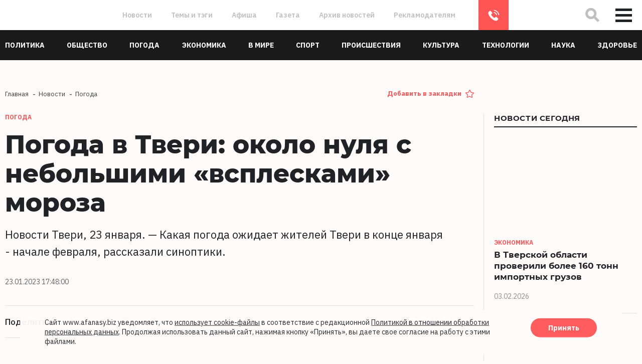

--- FILE ---
content_type: text/html; charset=UTF-8
request_url: https://www.afanasy.biz/news/weather/205997
body_size: 20885
content:
<!DOCTYPE html>
<html lang="ru">

    <head>
        <meta http-equiv="Content-Type" content="text/html; charset=UTF-8" />
<meta name="description" content="Какая погода ожидает жителей Твери в конце января - начале февраля, рассказали синоптики.  Новости Твери и Тверской области сегодня, на 23 января 2023" />
<script data-skip-moving="true">(function(w, d, n) {var cl = "bx-core";var ht = d.documentElement;var htc = ht ? ht.className : undefined;if (htc === undefined || htc.indexOf(cl) !== -1){return;}var ua = n.userAgent;if (/(iPad;)|(iPhone;)/i.test(ua)){cl += " bx-ios";}else if (/Windows/i.test(ua)){cl += ' bx-win';}else if (/Macintosh/i.test(ua)){cl += " bx-mac";}else if (/Linux/i.test(ua) && !/Android/i.test(ua)){cl += " bx-linux";}else if (/Android/i.test(ua)){cl += " bx-android";}cl += (/(ipad|iphone|android|mobile|touch)/i.test(ua) ? " bx-touch" : " bx-no-touch");cl += w.devicePixelRatio && w.devicePixelRatio >= 2? " bx-retina": " bx-no-retina";if (/AppleWebKit/.test(ua)){cl += " bx-chrome";}else if (/Opera/.test(ua)){cl += " bx-opera";}else if (/Firefox/.test(ua)){cl += " bx-firefox";}ht.className = htc ? htc + " " + cl : cl;})(window, document, navigator);</script>


<link href="/bitrix/js/ui/design-tokens/dist/ui.design-tokens.css?173158617726358" type="text/css"  rel="stylesheet" />
<link href="/bitrix/js/ui/fonts/opensans/ui.font.opensans.css?16672116572555" type="text/css"  rel="stylesheet" />
<link href="/bitrix/js/main/popup/dist/main.popup.bundle.css?176467092131694" type="text/css"  rel="stylesheet" />
<link href="/bitrix/js/altasib.errorsend/css/window.css?1697439554910" type="text/css"  rel="stylesheet" />
<link href="/bitrix/cache/css/s2/holmax_template/page_0a66ac528c4c345fa0c5a0ee601b55c1/page_0a66ac528c4c345fa0c5a0ee601b55c1_v1.css?1765451721260" type="text/css"  rel="stylesheet" />
<link href="/bitrix/cache/css/s2/holmax_template/template_2ac07a3e018834faa8435700ac33e19f/template_2ac07a3e018834faa8435700ac33e19f_v1.css?1765451721339511" type="text/css"  data-template-style="true" rel="stylesheet" />







<link rel="canonical" href="https://www.afanasy.biz/news/weather/205997" />
<link rel="amphtml" href="https://www.afanasy.biz/amp/weather/205997">
<meta property="og:image" content="https://www.afanasy.biz/local/templates/holmax_template/img/og_logo.jpg" />
<meta property="og:image:secure_url" content="https://www.afanasy.biz/local/templates/holmax_template/img/og_logo.jpg" />
<meta property="og:title" content="Погода в Твери: около нуля с небольшими «всплесками» мороза"/>
<meta property="og:type" content="website"/>
<meta property="og:url" content="https://www.afanasy.biz/news/weather/205997" />
<meta property="og:image:width" content="968"/>
<meta property="og:image:height" content="504"/>
<meta property="og:description" content="Какая погода ожидает жителей Твери в конце января - начале февраля, рассказали синоптики. "/>
<style>img.lazydbx{opacity:0}img.lazydbx:not(.initial){transition:opacity 1s}img.lazydbx.initial,img.lazydbx.loaded,img.lazydbx.error{opacity: 1}</style>
 <style> .nca-cookiesacceptpro-line-wrp { box-sizing: border-box !important; margin: 0 !important; border: none !important; width: 100% !important; display: block; clear: both !important; z-index: 99999; position: fixed; bottom: 0px !important; } .nca-cookiesacceptpro-line { box-sizing: border-box !important; margin: 0 !important; border: none !important; width: 100% !important; min-height: 10px !important; /*max-height: 250px !important;*/ max-height: auto !important; display: block; clear: both !important; padding: 14px !important; /* position: absolute; */ position: relative; opacity: 0.95; transform: translateY(0%); margin-left: auto !important; margin-right: auto !important; border-radius: 5px; transform: translateY(-15%); max-width: 1200px; font-size: 14px; color: #212226; background: #fffbfb; background-color: #fffbfb; } .nca-cookiesacceptpro-line > div { display: flex; */ align-items: center; } .nca-cookiesacceptpro-line > div > div { padding-left: 3%; padding-right: 3%; padding-top: 2px; padding-bottom: 2px; } .nca-cookiesacceptpro-line a { color: inherit !important; text-decoration:underline !important; } .nca-cookiesacceptpro-line #nca-cookiesacceptpro-line-accept-btn { cursor: pointer; color: inherit; background: inherit; background-color: inherit; padding-left: inherit; padding-right: inherit; margin: inherit; border: inherit; border-radius: inherit; font-size: 14px; color: #ffffff; background: #f55; background-color: #f55; border-radius: 100px; padding-left: 35px; padding-right: 35px; padding-top: 12px; padding-bottom: 12px; border: 1px solid #ffffff; } @media screen and (max-width:767px) { .nca-cookiesacceptpro-line > div > div { padding-left: 1%; padding-right: 1%; } } </style> 
        <meta http-equiv="X-UA-Compatible" content="IE=edge">
        <meta name="theme-color" content="#c9e0e04d">
        <meta name="apple-mobile-web-app-status-bar-style" content="black-translucent">
        <meta name="viewport" content="width=device-width, initial-scale=1">

        <meta name='yandex-verification' content='64a31eaa9f02aa08' />

        <link rel="shortcut icon" href="/local/templates/holmax_template/img/favicons/favicon.ico" type="image/x-icon">
        <link rel="apple-touch-icon" href="/local/templates/holmax_template/img/favicons/apple-touch-icon.png">
        <link rel="apple-touch-icon" sizes="57x57" href="/local/templates/holmax_template/img/favicons/apple-touch-icon-57x57.png">
        <link rel="apple-touch-icon" sizes="72x72" href="/local/templates/holmax_template/img/favicons/apple-touch-icon-72x72.png">
        <link rel="apple-touch-icon" sizes="76x76" href="/local/templates/holmax_template/img/favicons/apple-touch-icon-76x76.png">
        <link rel="apple-touch-icon" sizes="114x114" href="/local/templates/holmax_template/img/favicons/apple-touch-icon-114x114.png">
        <link rel="apple-touch-icon" sizes="120x120" href="/local/templates/holmax_template/img/favicons/apple-touch-icon-120x120.png">
        <link rel="apple-touch-icon" sizes="144x144" href="/local/templates/holmax_template/img/favicons/apple-touch-icon-144x144.png">
        <link rel="apple-touch-icon" sizes="180x180" href="/local/templates/holmax_template/img/favicons/apple-touch-icon-180x180.png">
                        <meta name="image" content="https://55e04606-9757-4b82-ab4b-0ae7e72ba8c9.selstorage.ru/iblock/60d/60d573951820e7493bbb4eba53a0357f/743b60291436c1559774316f7578d69a.jpg" />
                <title>
            Погода в Твери: около нуля с небольшими «всплесками» мороза        </title>
    </head>

    <body class="">
                        <!--<div class="preloader">-->
        <!--    <div class="preloader__svg"></div>-->
        <!--</div>-->

        <div class="wrapper">
                            <div class="change-category change-category--blue _active">
                    <svg height="100%" width="100%" viewBox="0 0 100 100" preserveAspectRatio="none">

                    <linearGradient id="SVGID_2_" gradientUnits="userSpaceOnUse" x1="50" y1="100" x2="100" y2="50">
                    <stop offset="0" style="stop-color:#176AE0" id="stop70" />
                    <stop offset="1" style="stop-color:#176AE0;stop-opacity:1" id="stop72" />
                    </linearGradient>

                    <path class="change-category__pane" style="fill:url(#SVGID_2_);" d="M100,0 99,0 A 0 100 0 1 0 99 100 L100,100" stroke="#fff" stroke-width="0.2" />

                    </svg>

                    <div class="change-category__trigger">
                        <div class="change-category__arrow">
                            <svg width="10" height="17" viewBox="0 0 10 17" fill="none" xmlns="http://www.w3.org/2000/svg">
                            <path d="M8.70898 15.417L1.63792 8.34592L8.70899 1.27487" stroke="white" stroke-width="2" stroke-linecap="round" stroke-linejoin="round" />
                            </svg>
                        </div>

                        <div class="change-category__dots">
                            <div></div>
                            <div></div>
                            <div></div>
                            <div></div>
                            <div></div>
                        </div>
                        <div class="change-category__title">
                            Только новости экономики
                        </div>
                    </div>

                    <div class="change-category__el"></div>
                </div>

                <div class="change-category change-category--orange ">
                    <svg height="100%" width="100%" viewBox="0 0 100 100" preserveAspectRatio="none">

                    <linearGradient id="SVGID_3_" gradientUnits="userSpaceOnUse" x1="50" y1="100" x2="100" y2="50">
                    <stop offset="0" style="stop-color:#FF5555;" id="stop73" />
                    <stop offset="1" style="stop-color:#FF5555;stop-opacity:1" id="stop74" />
                    </linearGradient>

                    <path class="change-category__pane" style="fill:url(#SVGID_3_);" d="M0,0 1,0  A 0 100 0 1 1 1 100 L0,100" stroke="#fff" stroke-width="0.2" />

                    </svg>


                    <div class="change-category__trigger">
                        <div class="change-category__arrow">
                            <svg width="10" height="17" viewBox="0 0 10 17" fill="none" xmlns="http://www.w3.org/2000/svg">
                            <path d="M8.70898 15.417L1.63792 8.34592L8.70899 1.27487" stroke="white" stroke-width="2" stroke-linecap="round" stroke-linejoin="round" />
                            </svg>
                        </div>

                        <div class="change-category__dots">
                            <div></div>
                            <div></div>
                            <div></div>
                            <div></div>
                            <div></div>
                        </div>
                        <div class="change-category__title">
                            Все новости
                        </div>
                    </div>

                    <div class="change-category__el"></div>
                </div>
            
            <!-- SWUP ADV CONTAINER START -->
                                        <div id="topAdv">
                    <div class="main-adv main-adv--top">           
                        
                        
                        
                                            </div>
                </div>
                        <!-- SWUP ADV CONTAINER END -->


            <header class="header">
                <div class="header-top">
                    <div class="header-top__inner">
                        <div class="header-top__left">
                            <a href="/" class="header-logo">
                                <div class="header-logo__svg"></div>
                                <img src="data:image/svg+xml,%3Csvg%20width=%2210%22%20height=%2210%22%20xmlns=%22http://www.w3.org/2000/svg%22%20viewBox=%220%200%2010%2010%22%3E%3C/svg%3E" alt="" data-src="/local/templates/holmax_template/img/logo.svg" class="lazydbx">
                            </a>
                        </div>
                        <div class="header-top__center">
                            
    <ul class="h-nav-top">
                    <li class="h-nav-top__item">
                <a class="h-nav-top__link" onclick="window.location.href='/news/'" href="/news/">Новости</a>
            </li>	
                    <li class="h-nav-top__item">
                <a class="h-nav-top__link" onclick="window.location.href='/publications/'" href="/publications/">Темы и тэги</a>
            </li>	
                    <li class="h-nav-top__item">
                <a class="h-nav-top__link"  href="/news/afisha/">Афиша</a>
            </li>	
                    <li class="h-nav-top__item">
                <a class="h-nav-top__link"  href="/articles/">Газета</a>
            </li>	
                    <li class="h-nav-top__item">
                <a class="h-nav-top__link"  href="/archive/">Архив новостей</a>
            </li>	
                    <li class="h-nav-top__item">
                <a class="h-nav-top__link"  href="/advertisers/">Рекламодателям</a>
            </li>	
            </ul>		
    
                            <a href="tel:84822777012" class="header-top__phone">8 (4822) 777-012</a>

                            <!--a href="#" class="header-top__send btn btn--primary" data-popup="form-send">Напишите нам</a-->
                        </div>
                        <div class="header-top__right">
                            <button class="header-top__search" type="button">
                                <svg width="40" height="40" viewBox="0 0 40 40" fill="none" xmlns="http://www.w3.org/2000/svg">
                                <path d="M22.3371 22.1666L29.6655 29.495M24.839 16.0626C24.8533 20.8298 21.0004 24.6828 16.2332 24.6685C11.4659 24.6542 7.58974 20.778 7.57541 16.0107C7.56108 11.2435 11.414 7.39057 16.1813 7.40489C20.9485 7.41922 24.8247 11.2954 24.839 16.0626Z" stroke="#C1C0C0" stroke-width="5" stroke-linecap="square" stroke-linejoin="bevel" />
                                </svg>
                            </button>
                            <button class="header-top__burger nav-burger" type="button" data-popup="big-menu" data-close="false">
                                <span></span>
                                <span></span>
                                <span></span>
                            </button>
                        </div>


                        
<form action="/search/index.php" class="h-form-search">
    <div id="search-button" style="display: none">
        <input type="submit" name="s" id="search-submit-button" value="" onfocus="this.blur();">
    </div>
    <input type="text" class="h-form-search__input form__control" placeholder="Введите запрос" name="q">
    <a href="#" class="h-form-search__close">
        <svg width="22" height="22" viewBox="0 0 22 22" fill="none" xmlns="http://www.w3.org/2000/svg">
            <path d="M2 20L19.4703 2M2.52971 2.00004L20 20" stroke="#212226" stroke-width="5" />
        </svg>
    </a>
    <svg width="40" height="40" viewBox="0 0 40 40" fill="none" xmlns="http://www.w3.org/2000/svg" class="h-form-search__icon">
        <path d="M22.3371 22.1666L29.6655 29.495M24.839 16.0626C24.8533 20.8298 21.0004 24.6828 16.2332 24.6685C11.4659 24.6542 7.58974 20.778 7.57541 16.0107C7.56108 11.2435 11.414 7.39057 16.1813 7.40489C20.9485 7.41922 24.8247 11.2954 24.839 16.0626Z" stroke="#C1C0C0" stroke-width="5" stroke-linecap="square" stroke-linejoin="bevel" />
    </svg>
</form>

                        <div class="header-top__progress news-progress" style="width: 0%"></div>	

                    </div>
                </div>
                <div class="header-bottom">
                    <div class="container header-bottom__inner">
                        
    <ul class="h-bottom-nav">

        <li class="h-bottom-nav__item h-bottom-nav__item--dd">
            <a href="#" class="h-bottom-nav__d-toggle">
                <svg width="26" height="6" viewBox="0 0 26 6" fill="none" xmlns="http://www.w3.org/2000/svg">
                    <circle cx="3" cy="3" r="3" fill="white"/>
                    <circle cx="13" cy="3" r="3" fill="white"/>
                    <circle cx="23" cy="3" r="3" fill="white"/>
                </svg>
                <span>Рубрики</span></a>
            <div class="h-bottom-nav__dropdown">

            </div>
        </li>
                                        <li class="h-bottom-nav__item ">
                <a class="h-bottom-nav__link" href="/news/politics/"><span>Политика</span></a>
            </li>
                                <li class="h-bottom-nav__item ">
                <a class="h-bottom-nav__link" href="/news/society/"><span>Общество</span></a>
            </li>
                                <li class="h-bottom-nav__item ">
                <a class="h-bottom-nav__link" href="/news/weather/"><span>Погода</span></a>
            </li>
                                <li class="h-bottom-nav__item ">
                <a class="h-bottom-nav__link" href="/news/economy/"><span>Экономика</span></a>
            </li>
                                <li class="h-bottom-nav__item ">
                <a class="h-bottom-nav__link" href="/news/in_world/"><span>В мире</span></a>
            </li>
                                <li class="h-bottom-nav__item ">
                <a class="h-bottom-nav__link" href="/news/sport/"><span>Спорт</span></a>
            </li>
                                <li class="h-bottom-nav__item ">
                <a class="h-bottom-nav__link" href="/news/incident/"><span>Происшествия</span></a>
            </li>
                                <li class="h-bottom-nav__item ">
                <a class="h-bottom-nav__link" href="/news/culture/"><span>Культура</span></a>
            </li>
                                <li class="h-bottom-nav__item ">
                <a class="h-bottom-nav__link" href="/news/technologies/"><span>Технологии</span></a>
            </li>
                                <li class="h-bottom-nav__item ">
                <a class="h-bottom-nav__link" href="/news/science/"><span>Наука</span></a>
            </li>
                                <li class="h-bottom-nav__item ">
                <a class="h-bottom-nav__link" href="/news/health/"><span>Здоровье</span></a>
            </li>
            </ul>

                    </div>
                </div>
            </header>

            <div class="popup-pane" id="big-menu">
                <div class="popup-pane__bg"></div>
                <div class="popup-pane__image"></div>
                <div class="container popup-pane__inner">
                    <div class="popup-pane__top">
                        <div class="row">
                            



    <div class="col-lg-4 col-md-6 order-1 popup-pane-item">
        <div class="popup-pane-item__title">
            Материалы        </div>
        <ul class="big-menu-nav">
                            <li class="big-menu-nav__item">
                    <a class="big-menu-nav__link" href="/news/afisha/"><span>Афиша</span></a>
                </li>
                            <li class="big-menu-nav__item">
                    <a class="big-menu-nav__link" href="/story/"><span>Сюжеты</span></a>
                </li>
                            <li class="big-menu-nav__item">
                    <a class="big-menu-nav__link" href="/stories/"><span>Истории</span></a>
                </li>
                            <li class="big-menu-nav__item">
                    <a class="big-menu-nav__link" href="/special_project/"><span>Спецпроекты</span></a>
                </li>
                            <li class="big-menu-nav__item">
                    <a class="big-menu-nav__link" href="/news/filter/recommend/"><span>Рекомендуемое</span></a>
                </li>
                            <li class="big-menu-nav__item">
                    <a class="big-menu-nav__link" href="/news/filter/popular/"><span>Популярное</span></a>
                </li>
                            <li class="big-menu-nav__item">
                    <a class="big-menu-nav__link" href="/news/filter/discussed/"><span>Обсуждаемое</span></a>
                </li>
                            <li class="big-menu-nav__item">
                    <a class="big-menu-nav__link" href="/voting/"><span>Тесты и опросы</span></a>
                </li>
                            <li class="big-menu-nav__item">
                    <a class="big-menu-nav__link" href="/news/photo_report/"><span>Фоторепортажи</span></a>
                </li>
                            <li class="big-menu-nav__item">
                    <a class="big-menu-nav__link" href="/news/video_report/"><span>Видеорепортажи</span></a>
                </li>
                    </ul>
    </div>


                                



    <div class="col-lg-4 col-md-6 order-1 popup-pane-item">
        <div class="popup-pane-item__title">
            Информация        </div>
        <ul class="big-menu-nav">
                            <li class="big-menu-nav__item">
                    <a class="big-menu-nav__link" href="/publications/"><span>Темы и тэги</span></a>
                </li>
                            <li class="big-menu-nav__item">
                    <a class="big-menu-nav__link" href="/articles/"><span>Наша газета</span></a>
                </li>
                            <li class="big-menu-nav__item">
                    <a class="big-menu-nav__link" href="/archive/"><span>Архив новостей</span></a>
                </li>
                            <li class="big-menu-nav__item">
                    <a class="big-menu-nav__link" href="/advertisers/"><span>Рекламодателям</span></a>
                </li>
                            <li class="big-menu-nav__item">
                    <a class="big-menu-nav__link" href="/about_us/"><span>О проекте</span></a>
                </li>
                            <li class="big-menu-nav__item">
                    <a class="big-menu-nav__link" href="/contacts/"><span>Контакты</span></a>
                </li>
                    </ul>
    </div>


    
                                                        <div class="col-lg-4 col-md-6 order-lg-3 order-4 popup-pane-item">
                                <div class="popup-pane-item__title">
                                    Контакты
                                </div>
                                <div class="popup-pane__contacts contacts">
                                    <p><a href="mailto:info@afanasy.biz">info@afanasy.biz</a></p>
                                    <p><a href="tel:84822777012">8 (4822) 777-012</a></p>
                                    <p>170100, Тверь, ул. Московская, 82, 1Д (цоколь)</p>
                                </div>

                                <ul class="popup-pane__socials socials">
                                    <li class="socials__item">
                                        <a href="https://vk.com/afanasybiz" target="_blank" class="socials__link"><svg class="socials__icon socials__icon--vk">
                                            <use xlink:href="/local/templates/holmax_template/img/sprites/sprite.svg#vk"></use>
                                            </svg></a>
                                    </li>
                                    <li class="socials__item">
                                        <a href="https://t.me/+MmC1k9uZTbo3YWEy" target="_blank" class="socials__link"><svg class="socials__icon socials__icon--tl">
                                            <use xlink:href="/local/templates/holmax_template/img/sprites/sprite.svg#telegram"></use>
                                            </svg></a>
                                    </li>
                                    <li class="socials__item">
                                        <a href="https://ok.ru/group/53524308688977" target="_blank" class="socials__link"><svg class="socials__icon socials__icon--ok">
                                            <use xlink:href="/local/templates/holmax_template/img/sprites/sprite.svg#ok"></use>
                                            </svg></a>
                                    </li>
                                </ul>

                            </div>

                            



    <div class="col-lg-4 col-md-6 order-3 popup-pane-item">
        <div class="popup-pane-item__title">
            Архив        </div>
        <ul class="big-menu-nav">
                            <li class="big-menu-nav__item">
                    <a class="big-menu-nav__link" href="https://dor-dozor.ru/"><span>Дордозор</span></a>
                </li>
                            <li class="big-menu-nav__item">
                    <a class="big-menu-nav__link" href="/archive/"><span>Архив новостей</span></a>
                </li>
                    </ul>
    </div>


    
                            <div class="col-lg-8 popup-pane-item order-5">
                                <div class="row">
                                                                        <div class="col-xl-6 popup-pane-item__have">
                                        <!--div class="have-block have-block--menu">
                                            <div class="have-block__title">
                                                У вас есть что рассказать? Напишите нам
                                            </div>
                                            <div class="have-block__btn">
                                                <a href="#" class="btn btn--primary" data-popup="form-send">Написать</a>
                                            </div>
                                        </div-->
                                    </div>

                                </div>
                            </div>
                        </div>
                    </div>
                    <div class="popup-pane__footer">
                        <div class="popup-pane__line line-info">
                            <div class="line-info__disclamer disclamer">
                                <div class="disclamer__image">
                                    <img src="data:image/svg+xml,%3Csvg%20width=%2210%22%20height=%2210%22%20xmlns=%22http://www.w3.org/2000/svg%22%20viewBox=%220%200%2010%2010%22%3E%3C/svg%3E" alt="" data-src="/local/templates/holmax_template/img/16--grey.svg" class="lazydbx">
                                </div>
                                <div class="disclamer__text">
                                    Настоящий ресурс может содержать материалы 16+
                                </div>
                            </div>

                            <ul class="socials line-info__socials line-info__socials--header">
                                <li class="socials__item">
                                    <a href="https://vk.com/afanasybiz" target="_blank" class="socials__link"><svg class="socials__icon socials__icon--vk">
                                        <use xlink:href="/local/templates/holmax_template/img/sprites/sprite.svg#vk"></use>
                                        </svg></a>
                                </li>
                                <li class="socials__item">
                                    <a href="https://t.me/+MmC1k9uZTbo3YWEy" target="_blank" class="socials__link"><svg class="socials__icon socials__icon--tl">
                                        <use xlink:href="/local/templates/holmax_template/img/sprites/sprite.svg#telegram"></use>
                                        </svg></a>
                                </li>
                                <li class="socials__item">
                                    <a href="https://ok.ru/group/53524308688977" target="_blank" class="socials__link"><svg class="socials__icon socials__icon--ok">
                                        <use xlink:href="/local/templates/holmax_template/img/sprites/sprite.svg#ok"></use>
                                        </svg>
                                    </a>
                                </li>
                                <li class="socials__item">
                                    <a href="https://max.ru/afanasybiz" target="_blank" class="socials__link">
                                        <svg class="socials__icon socials__icon--max">
                                        <use xlink:href="/local/templates/holmax_template/img/sprites/sprite_1.svg#max"></use>
                                        </svg>
                                    </a>
                                </li>
                            </ul>

                            <div class="line-info__rss">
                                <a href="https://dzen.ru/afanasybiz?favid=1367" target="_blank">
                                    <img src="data:image/svg+xml,%3Csvg%20width=%2210%22%20height=%2210%22%20xmlns=%22http://www.w3.org/2000/svg%22%20viewBox=%220%200%2010%2010%22%3E%3C/svg%3E" alt="" class="dzen lazydbx" data-src="/local/templates/holmax_template/img/dzen--grey.svg?v=1">
                                </a>
                                <a href="/rss/yandex_rss_news.xml" target="_blank">RSS-лента</a>
                            </div>

                        </div>

                        <div class="popup-pane__copyright copyright">
                            <div class="copyright__text">
                                www.afanasy.biz. ООО «Афанасий-бизнес». Главный редактор, генеральный директор: Поспелова О.В.<br>
                                Свидетельство о регистрации серия Эл № ФС77-88789 от 24 декабря 2024 г.<br>
                                Выдано: Федеральная служба по надзору в сфере связи, информационных технологий и массовых коммуникаций (Роскомнадзор). 16+ <br>
                                <a href="/advertisers/" class="cf_link">Правопреемником АО "Афанасий-бизнес" является ООО "Афанасий-бизнес"</a>
                            </div>
                            <!--div class="copyright__dev">
                                Сайт разработан студией <a href="http://holmax.ru/" target="_blank">Holmax</a>
                            </div-->
                        </div>

                        <div class="popup-pane__counters counters">
                            <div class="counters__item">
                                <img src="data:image/svg+xml,%3Csvg%20width=%22156%22%20height=%2243%22%20xmlns=%22http://www.w3.org/2000/svg%22%20viewBox=%220%200%22%3E%3C/svg%3E" alt="" data-src="/local/templates/holmax_template/img/counter.png" class="lazydbx">
                            </div>
                        </div>
                    </div>
                </div>
            </div>

            <div id="hajax" class="content transition-fade">
                <main>




<div class="page single-news" data-visible="4">
    <div class="container">
        <div class="row">
            <div class="col-xl-9 col-lg-8">
                <div class="row">
                    <div class="col-lg-8">
                        <ul class="breadcrumbs" itemscope="" itemtype="http://schema.org/BreadcrumbList">
		<li class="breadcrumbs__item" itemscope="" itemprop="itemListElement" itemtype="http://schema.org/ListItem">
				<a href="/" title="Главная" itemprop="item" class="breadcrumbs__link">
					<span itemprop="name">Главная</span>                                           
				</a>
                                 <meta itemprop="position" content="1" />
		</li>
		<li class="breadcrumbs__item" itemscope="" itemprop="itemListElement" itemtype="http://schema.org/ListItem">
				<a href="/news/" title="Новости" itemprop="item" class="breadcrumbs__link">
					<span itemprop="name">Новости</span>                                           
				</a>
                                 <meta itemprop="position" content="2" />
		</li>
		<li class="breadcrumbs__item" itemscope="" itemprop="itemListElement" itemtype="http://schema.org/ListItem">
				<a href="/news/weather/" title="Погода" itemprop="item" class="breadcrumbs__link">
					<span itemprop="name">Погода</span>                                           
				</a>
                                 <meta itemprop="position" content="3" />
		</li></ul>                    </div>
                    <div class="col-lg-4">
                        <p class="add_to_favorites_link"><a href="#" onclick="addFav();return false;">Добавить в закладки</a></p>
                    </div>
                </div>
            </div>
        </div>
        <div class="row">
            <div class="col-xl-9 col-lg-8 page__left">
                
<div class="single-news__item" data-title="Погода в Твери: около нуля с небольшими «всплесками» мороза"
     data-url="/news/weather/205997" data-prev-text="Какая погода ожидает жителей Твери в конце января - начале февраля, рассказали синоптики. ">

    <div class="single-news__body" itemscope itemtype="http://schema.org/NewsArticle">

        <div class="single-news__cats">
                            <div class="single-news__cat">
                    Погода                </div>
            
                    </div>


        <h1 itemprop="headline" class="single-news__title">
            Погода в Твери: около нуля с небольшими «всплесками» мороза        </h1>
                    <div class="single-news__preview-text textBig">
                Новости Твери, 23 января. —                 Какая погода ожидает жителей Твери в конце января - начале февраля, рассказали синоптики.             </div>
        
        <div class="single-news__meta  news-meta">
                            <div itemprop="datePublished" datetime="2023-01-23T17:48:00+03:00" class="news-meta__item">
                    23.01.2023 17:48:00                </div>
                                    

            
        </div>

        <div class="single-share">
            <div class="single-share__item">
                <div class="single-share__title">Поделиться</div>

                <div class="single-share__el share">
                    <div class="share__list">
                        <ul class="share__socials socials socials--rounded">
                            <li class="socials__item">
                                                                <a class="socials__link" onclick="Share.vkontakte(
                                                'https://www.afanasy.biz/news/weather/205997',
                                                'Погода в Твери: около нуля с небольшими «всплесками» мороза',
                                                'https://55e04606-9757-4b82-ab4b-0ae7e72ba8c9.selstorage.ru/iblock/60d/60d573951820e7493bbb4eba53a0357f/743b60291436c1559774316f7578d69a.jpg',
                                                'Какая погода ожидает жителей Твери в конце января - начале февраля, рассказали синоптики.'
                                                )">
                                    <svg class="socials__icon socials__icon--vk">
                                        <use xlink:href="/local/templates/holmax_template/img/sprites/sprite.svg#vk"></use>
                                    </svg>
                                </a>
                            </li>
                            <li class="socials__item">
                                <a class="socials__link"  onclick="Share.telegram(
                                                'https://www.afanasy.biz/news/weather/205997',
                                                'https://55e04606-9757-4b82-ab4b-0ae7e72ba8c9.selstorage.ru/iblock/60d/60d573951820e7493bbb4eba53a0357f/743b60291436c1559774316f7578d69a.jpg',
                                                )">
                                    <svg class="socials__icon socials__icon--tl">
                                        <use xlink:href="/local/templates/holmax_template/img/sprites/sprite.svg#telegram"></use>
                                    </svg>
                                </a>
                            </li>
                            <li class="socials__item">
                                <a class="socials__link" onclick="Share.odnoklassniki(
                                                'https://www.afanasy.biz/news/weather/205997',
                                                'Погода в Твери: около нуля с небольшими «всплесками» мороза',
                                                'https://55e04606-9757-4b82-ab4b-0ae7e72ba8c9.selstorage.ru/iblock/60d/60d573951820e7493bbb4eba53a0357f/743b60291436c1559774316f7578d69a.jpg',
                                                )">
                                    <svg class="socials__icon socials__icon--ok">
                                        <use xlink:href="/local/templates/holmax_template/img/sprites/sprite.svg#ok"></use>
                                    </svg>
                                </a>
                            </li>
                            <!--li class="socials__item">
                                <a class="socials__link" onclick="Share.max(
                                                'https://www.afanasy.biz/news/weather/205997',
                                                'Погода в Твери: около нуля с небольшими «всплесками» мороза',
                                                'https://55e04606-9757-4b82-ab4b-0ae7e72ba8c9.selstorage.ru/iblock/60d/60d573951820e7493bbb4eba53a0357f/743b60291436c1559774316f7578d69a.jpg',
                                                'Какая погода ожидает жителей Твери в конце января - начале февраля, рассказали синоптики.'
                                                )">
                                    <svg class="socials__icon socials__icon--max">
                                        <use xlink:href="/local/templates/holmax_template/img/sprites/sprite_1.svg#max"></use>
                                    </svg>
                                </a>
                            </li-->
                            <li class="socials__item">
                                <a class="socials__link"  onclick="Share.copyurl(
                                                'https://www.afanasy.biz/news/weather/205997'
                                                )">
                                    <svg class="socials__icon socials__icon--link">
                                        <use xlink:href="/local/templates/holmax_template/img/sprites/sprite.svg#link"></use>
                                    </svg>
                                </a>
                            </li>
                        </ul>
                        <a class="share__button" href="#">
                            <svg fill="none" height="20" viewBox="0 0 18 20" width="18"
                                 xmlns="http://www.w3.org/2000/svg">
                                <path d="M16.8 3.91428C16.8 2.52568 15.6061 1.4 14.1334 1.4C12.6606 1.4 11.4667 2.52568 11.4667 3.91428C11.4667 5.30289 12.6606 6.42857 14.1334 6.42857C15.6061 6.42857 16.8 5.30289 16.8 3.91428Z"
                                      fill="#C1C0C0"></path>
                                <path d="M16.8 16.4857C16.8 15.0971 15.6061 13.9714 14.1334 13.9714C12.6606 13.9714 11.4667 15.0971 11.4667 16.4857C11.4667 17.8743 12.6606 19 14.1334 19C15.6061 19 16.8 17.8743 16.8 16.4857Z"
                                      fill="#C1C0C0"></path>
                                <path d="M6.13338 10.2C6.13338 8.8114 4.93948 7.68571 3.46672 7.68571C1.99396 7.68571 0.800049 8.8114 0.800049 10.2C0.800049 11.5886 1.99396 12.7143 3.46672 12.7143C4.93948 12.7143 6.13338 11.5886 6.13338 10.2Z"
                                      fill="#C1C0C0"></path>
                                <path d="M14.8776 17.486L3.65929 10.0265M3.68211 10.5579L14.8611 3.04605M16.8 3.91429C16.8 2.52568 15.6061 1.4 14.1334 1.4C12.6606 1.4 11.4667 2.52568 11.4667 3.91429C11.4667 5.30289 12.6606 6.42857 14.1334 6.42857C15.6061 6.42857 16.8 5.30289 16.8 3.91429ZM16.8 16.4857C16.8 15.0971 15.6061 13.9714 14.1334 13.9714C12.6606 13.9714 11.4667 15.0971 11.4667 16.4857C11.4667 17.8743 12.6606 19 14.1334 19C15.6061 19 16.8 17.8743 16.8 16.4857ZM6.13338 10.2C6.13338 8.8114 4.93948 7.68571 3.46672 7.68571C1.99396 7.68571 0.800049 8.8114 0.800049 10.2C0.800049 11.5886 1.99396 12.7143 3.46672 12.7143C4.93948 12.7143 6.13338 11.5886 6.13338 10.2Z"
                                      stroke="#C1C0C0"></path>
                            </svg>
                        </a>
                    </div>
                </div>

            </div>
            <div class="single-share__item">
                <div class="single-share__title">Подписаться</div>
                <ul class="single-share__subscribe subscribe">
                                                                <li class="subscribe__item">
                            <a target="_blank" href="https://dzen.ru/afanasybiz?favid=1367" class="subscribe__link">
                                <img src="data:image/svg+xml,%3Csvg%20width=%2210%22%20height=%2210%22%20xmlns=%22http://www.w3.org/2000/svg%22%20viewBox=%220%200%2010%2010%22%3E%3C/svg%3E" alt="" data-src="/local/templates/holmax_template/img/dzen.svg?v=2" class="lazydbx">
                            </a>
                        </li>
                                    </ul>
            </div>
        </div>
                
        <div class="single-news__text text-block">
                                        <figure itemscope itemprop="image" itemtype="http://schema.org/ImageObject" class="figure">
                    <img itemprop="url contentUrl" src="data:image/svg+xml,%3Csvg%20width=%22860%22%20height=%22588%22%20xmlns=%22http://www.w3.org/2000/svg%22%20viewBox=%220%200%22%3E%3C/svg%3E" title='Погода в Твери: около нуля с небольшими «всплесками» мороза ' alt='Погода в Твери: около нуля с небольшими «всплесками» мороза ' data-src="/local/templates/holmax_template/img/blank_photo_860x588.jpg" class="lazydbx">
                </figure>
                                    <div itemprop="articleBody">
                <div>	Небольшие морозы в Твери будут сменяться потеплением, а пасмурное небо жители города будут видеть чаще, чем солнце. Такой прогноз погоды для Твери дают синоптики центра Фобос на ближайшие дни.&nbsp; <br></div><div>	<br></div><h2><span style="color: #9d0a0f;">Погода в Твери на неделю</span></h2> <br> Понедельник, 23 января. Ночью столбики термометров опустятся до отметки -6 градусов, осадков не ожидается.<br> <br> Вторник, 24 января. Похолодает на один градус. Днем уже -3 градуса, ночью до -5 мороза. Погода пасмурная, но без осадков.<br> <br> Среда, 25 января. В дневные часы температура снова устремится к нулю, но не достигнет его. Днем столбики термометров покажут -1 градус, ночью будет на 4 градуса холоднее. Небо прояснится, осадки маловероятны. <br> <br> Четверг, 26 января. Сегодня будет еще теплее. В течение суток будет держаться нулевая температура, днем пойдет снег, возможен сильный туман. <br> <br> Пятница, 27 января. Сегодня ожидается еще один пасмурный, снежный, но теплый день. Температура воздуха днем составит +1 градус по Цельсию. Помимо осадков, возможен сильный туман. Ночью подморозит до -1 градуса. <br> <br> Суббота, 28 января. Резкое похолодание, впрочем, не дотягивающее до статуса сильного мороза. Днем термометры покажут -5 градусов, ночью температура опустится до -13 градусов. Небо ясное, осадков не предвидится.<br> <br>                        
                        
                         Воскресенье, 29 января. Мороз снова уходит из Тверской области. Сегодня днем будет до -1 градуса, ночью возможен мороз до -7 по Цельсию. Пасмурный день предвещает скорую смену погоды.<br><h2><span style="color: #9d0a0f;">Погода в Твери на 14 дней</span></h2> <br> Понедельник, 30 января. Потеплеет и пойдет снег. Возможен туман. Околонулевая температура днем и до -2 градусов в ночные часы.<br> <br> Вторник, 31 января. Снегопады продолжаются, а на термометрах тем временем снова ноль. Днем возможен сильный туман. Ночью легкий мороз до -1 градуса. <br> <br> Среда, 1 февраля. Снова подморозит. Днем -3, ночью даже теплее, не ниже -2 градусов, облачно. Осадки маловероятны.<br> <br> Четверг, 2 февраля. Сегодня ожидается такая же температура, как и накануне: -3 градуса в светлое время суток. Зато до -11 градусов в ночные часы. Погода также изменится: солнце будет сменяться небольшим снегом, а местами возможен туман. <br> <br> Пятница, 3 февраля. Еще один день с потеплением. Днем около нуля, мороз до -2 градусов вернется к ночи. Сегодня пасмурно, но зато без осадков.<br> <br> Суббота, 4 февраля. Такой же теплый день, как и накануне. Днем 0 градусов, ночью возможно понижение температуры до -1 градуса. Пасмурно с просветами, возможен небольшой снег. <br> <br> Воскресенье, 5 февраля. Снова нулевая температура днем с небольшим морозом ночью. Высока вероятность осадков. <br>            </div>
        </div>
                <div class="block-telergam">
            <div class="block-telergam__text">
                <img src="data:image/svg+xml,%3Csvg%20width=%2210%22%20height=%2210%22%20xmlns=%22http://www.w3.org/2000/svg%22%20viewBox=%220%200%2010%2010%22%3E%3C/svg%3E" alt="telegram" data-src="/local/templates/holmax_template/img/telegram-plan-img.svg" class="lazydbx"/>
                <p>Новости Твери и городов Тверской области — <br> в Телеграм, в ОК и Вконтакте</p>
            </div>
            <div class="block-telergam__links">
                <div>
                    <span>Подписаться</span>
                </div>
                <div class="block-telergam__links-icons">
                    <a href="https://t.me/+MmC1k9uZTbo3YWEy" target="_blank"><img src="data:image/svg+xml,%3Csvg%20width=%2210%22%20height=%2210%22%20xmlns=%22http://www.w3.org/2000/svg%22%20viewBox=%220%200%2010%2010%22%3E%3C/svg%3E" alt="" data-src="/local/templates/holmax_template/img/tg_subs.svg" class="lazydbx"/></a>
                    <a href="https://ok.ru/group/53524308688977" target="_blank"><img src="data:image/svg+xml,%3Csvg%20width=%2210%22%20height=%2210%22%20xmlns=%22http://www.w3.org/2000/svg%22%20viewBox=%220%200%2010%2010%22%3E%3C/svg%3E" alt="" data-src="/local/templates/holmax_template/img/ok_s.svg" class="lazydbx"/></a>
                    <a href="https://vk.com/afanasybiz" target="_blank"><img src="data:image/svg+xml,%3Csvg%20width=%2210%22%20height=%2210%22%20xmlns=%22http://www.w3.org/2000/svg%22%20viewBox=%220%200%2010%2010%22%3E%3C/svg%3E" alt="" data-src="/local/templates/holmax_template/img/vk_subs.svg" class="lazydbx"/></a>
                </div>
            </div>
        </div>
                    <div class="single-news__tags tags tags-redesign">
                <ul class="tags__list tags__list-redesign">
                                            <li class="tags__item"><a class="tags__link" href="/publications/pogoda-v-tverskoy-oblasti" onclick="window.location.href = '/publications/pogoda-v-tverskoy-oblasti';">Погода в Тверской области</a></li>
                                                <li class="tags__item"><a class="tags__link" href="/publications/prognoz-pogody" onclick="window.location.href = '/publications/prognoz-pogody';">Прогноз погоды</a></li>
                                                <li class="tags__item"><a class="tags__link" href="/publications/novosti-tveri" onclick="window.location.href = '/publications/novosti-tveri';">Новости Твери</a></li>
                                                                    <li class="tags__item"><a href="/news/weather/" class="tags__link tags__link-category">Погода</a></li>
                                    </ul>
            </div>
                        
    <div class="single-news__recent d-block">
        <div class="block-title recent-news__title">
            Погода в Тверской области        </div>
        <div class="recent-slider">
            <div class="recent-slider__inner swiper-container">
                <div class="swiper-wrapper">
                                                                    <div class="recent-slider__item swiper-slide">
                            <div class="news-card">
                                <div class="news-card__thumb">
                                                                            <img
                                            src="data:image/svg+xml,%3Csvg%20width=%2210%22%20height=%2210%22%20xmlns=%22http://www.w3.org/2000/svg%22%20viewBox=%220%200%2010%2010%22%3E%3C/svg%3E"
                                            alt="В Тверской области продлен «оранжевый» уровень погодной опасности"
                                            title="В Тверской области продлен «оранжевый» уровень погодной опасности" data-src="https://55e04606-9757-4b82-ab4b-0ae7e72ba8c9.selstorage.ru/resize_cache/496970/88ec5dbc6a7d011bf1791df88f3e367d/iblock/4bf/4bf10be7af4f962a46362a0092381046/632dea15d4821877a3b7d0cbd6b9fbb1.jpg" class="lazydbx"
                                            />
                                                                        </div>
                                <div class="news-card__cat"></div>
                                <p class="news-card__title h4">
                                    <span>В Тверской области продлен «оранжевый» уровень погодной опасности</span>
                                </p>
                                <div class="news-card__meta  news-meta">
                                    <div class="news-meta__item">
                                        03.02.2026                                    </div>
                                                                    </div>
                                <a href="/news/weather/250714" class="news-card__link"></a>
                            </div>
                        </div>

                                                                    <div class="recent-slider__item swiper-slide">
                            <div class="news-card">
                                <div class="news-card__thumb">
                                                                            <img
                                            src="data:image/svg+xml,%3Csvg%20width=%2210%22%20height=%2210%22%20xmlns=%22http://www.w3.org/2000/svg%22%20viewBox=%220%200%2010%2010%22%3E%3C/svg%3E"
                                            alt="Сегодня в Твери будет уже не так морозно"
                                            title="Сегодня в Твери будет уже не так морозно" data-src="https://55e04606-9757-4b82-ab4b-0ae7e72ba8c9.selstorage.ru/resize_cache/496947/88ec5dbc6a7d011bf1791df88f3e367d/iblock/91d/91d1a44f9f2e1b7b29c840560d32e256/fa0e0d6099a746ae5606b73a9ca1c937.jpg" class="lazydbx"
                                            />
                                                                        </div>
                                <div class="news-card__cat"></div>
                                <p class="news-card__title h4">
                                    <span>Сегодня в Твери будет уже не так морозно</span>
                                </p>
                                <div class="news-card__meta  news-meta">
                                    <div class="news-meta__item">
                                        03.02.2026                                    </div>
                                                                    </div>
                                <a href="/news/weather/250703" class="news-card__link"></a>
                            </div>
                        </div>

                                                                    <div class="recent-slider__item swiper-slide">
                            <div class="news-card">
                                <div class="news-card__thumb">
                                                                            <img
                                            src="data:image/svg+xml,%3Csvg%20width=%2210%22%20height=%2210%22%20xmlns=%22http://www.w3.org/2000/svg%22%20viewBox=%220%200%2010%2010%22%3E%3C/svg%3E"
                                            alt="Трескучие морозы уходят из Тверской области, но холод остается"
                                            title="Трескучие морозы уходят из Тверской области, но холод остается" data-src="https://55e04606-9757-4b82-ab4b-0ae7e72ba8c9.selstorage.ru/resize_cache/496945/88ec5dbc6a7d011bf1791df88f3e367d/iblock/b56/b56c3c5c2667c4cfdd44d9f4188669a4/c4982afea003ba646230dd8daeb43e7b.jpg" class="lazydbx"
                                            />
                                                                        </div>
                                <div class="news-card__cat"></div>
                                <p class="news-card__title h4">
                                    <span>Трескучие морозы уходят из Тверской области, но холод остается</span>
                                </p>
                                <div class="news-card__meta  news-meta">
                                    <div class="news-meta__item">
                                        02.02.2026                                    </div>
                                                                    </div>
                                <a href="/news/weather/250702" class="news-card__link"></a>
                            </div>
                        </div>

                                                                    <div class="recent-slider__item swiper-slide">
                            <div class="news-card">
                                <div class="news-card__thumb">
                                                                            <img
                                            src="data:image/svg+xml,%3Csvg%20width=%2210%22%20height=%2210%22%20xmlns=%22http://www.w3.org/2000/svg%22%20viewBox=%220%200%2010%2010%22%3E%3C/svg%3E"
                                            alt="Морозы в Тверской области начали спадать"
                                            title="Морозы в Тверской области начали спадать" data-src="https://55e04606-9757-4b82-ab4b-0ae7e72ba8c9.selstorage.ru/resize_cache/496890/88ec5dbc6a7d011bf1791df88f3e367d/iblock/40d/40de8acd592bd3e508e0dd11c7d05620/73860cbd7983083fb312e5fbc58ebecf.jpg" class="lazydbx"
                                            />
                                                                        </div>
                                <div class="news-card__cat"></div>
                                <p class="news-card__title h4">
                                    <span>Морозы в Тверской области начали спадать</span>
                                </p>
                                <div class="news-card__meta  news-meta">
                                    <div class="news-meta__item">
                                        02.02.2026                                    </div>
                                                                    </div>
                                <a href="/news/weather/250675" class="news-card__link"></a>
                            </div>
                        </div>

                                                                    <div class="recent-slider__item swiper-slide">
                            <div class="news-card">
                                <div class="news-card__thumb">
                                                                            <img
                                            src="data:image/svg+xml,%3Csvg%20width=%2210%22%20height=%2210%22%20xmlns=%22http://www.w3.org/2000/svg%22%20viewBox=%220%200%2010%2010%22%3E%3C/svg%3E"
                                            alt="Последний январский день будет в Твери очень холодным "
                                            title="Последний январский день будет в Твери очень холодным " data-src="https://55e04606-9757-4b82-ab4b-0ae7e72ba8c9.selstorage.ru/resize_cache/496774/88ec5dbc6a7d011bf1791df88f3e367d/iblock/0e8/0e8679e8447d59e5d8e16b429576c1bd/889c1fb17f76c2b54f40a6486492e1fa.jpg" class="lazydbx"
                                            />
                                                                        </div>
                                <div class="news-card__cat"></div>
                                <p class="news-card__title h4">
                                    <span>Последний январский день будет в Твери очень холодным </span>
                                </p>
                                <div class="news-card__meta  news-meta">
                                    <div class="news-meta__item">
                                        31.01.2026                                    </div>
                                                                    </div>
                                <a href="/news/weather/250624" class="news-card__link"></a>
                            </div>
                        </div>

                                                                    <div class="recent-slider__item swiper-slide">
                            <div class="news-card">
                                <div class="news-card__thumb">
                                                                            <img
                                            src="data:image/svg+xml,%3Csvg%20width=%2210%22%20height=%2210%22%20xmlns=%22http://www.w3.org/2000/svg%22%20viewBox=%220%200%2010%2010%22%3E%3C/svg%3E"
                                            alt="На выходных в Тверской области установятся настоящие русские морозы "
                                            title="На выходных в Тверской области установятся настоящие русские морозы " data-src="https://55e04606-9757-4b82-ab4b-0ae7e72ba8c9.selstorage.ru/resize_cache/496772/88ec5dbc6a7d011bf1791df88f3e367d/iblock/94f/94f7a0713d87869b0216b2a2cf70efd7/658a51f0717eaa10391dd1b6b2b1e9a6.jpg" class="lazydbx"
                                            />
                                                                        </div>
                                <div class="news-card__cat"></div>
                                <p class="news-card__title h4">
                                    <span>На выходных в Тверской области установятся настоящие русские морозы </span>
                                </p>
                                <div class="news-card__meta  news-meta">
                                    <div class="news-meta__item">
                                        30.01.2026                                    </div>
                                                                    </div>
                                <a href="/news/weather/250623" class="news-card__link"></a>
                            </div>
                        </div>

                                                                    <div class="recent-slider__item swiper-slide">
                            <div class="news-card">
                                <div class="news-card__thumb">
                                                                            <img
                                            src="data:image/svg+xml,%3Csvg%20width=%2210%22%20height=%2210%22%20xmlns=%22http://www.w3.org/2000/svg%22%20viewBox=%220%200%2010%2010%22%3E%3C/svg%3E"
                                            alt="В Тверской области объявлен оранжевый уровень опасности"
                                            title="В Тверской области объявлен оранжевый уровень опасности" data-src="https://55e04606-9757-4b82-ab4b-0ae7e72ba8c9.selstorage.ru/resize_cache/496699/88ec5dbc6a7d011bf1791df88f3e367d/iblock/a5f/a5f77bbc02469c2ad14a6f3f75950607/e22bfeb6a52ec30016ca7e4f346dc99b.jpg" class="lazydbx"
                                            />
                                                                        </div>
                                <div class="news-card__cat"></div>
                                <p class="news-card__title h4">
                                    <span>В Тверской области объявлен оранжевый уровень опасности</span>
                                </p>
                                <div class="news-card__meta  news-meta">
                                    <div class="news-meta__item">
                                        30.01.2026                                    </div>
                                                                    </div>
                                <a href="/news/weather/250587" class="news-card__link"></a>
                            </div>
                        </div>

                                                                    <div class="recent-slider__item swiper-slide">
                            <div class="news-card">
                                <div class="news-card__thumb">
                                                                            <img
                                            src="data:image/svg+xml,%3Csvg%20width=%2210%22%20height=%2210%22%20xmlns=%22http://www.w3.org/2000/svg%22%20viewBox=%220%200%2010%2010%22%3E%3C/svg%3E"
                                            alt="В Тверской области с пятницы наступят аномальные морозы"
                                            title="В Тверской области с пятницы наступят аномальные морозы" data-src="https://55e04606-9757-4b82-ab4b-0ae7e72ba8c9.selstorage.ru/resize_cache/496581/88ec5dbc6a7d011bf1791df88f3e367d/iblock/b53/b537b0df4ac7cc4eeb27676cb016574a/da977d70fb0cad049ce3a4342f4dc503.jpg" class="lazydbx"
                                            />
                                                                        </div>
                                <div class="news-card__cat"></div>
                                <p class="news-card__title h4">
                                    <span>В Тверской области с пятницы наступят аномальные морозы</span>
                                </p>
                                <div class="news-card__meta  news-meta">
                                    <div class="news-meta__item">
                                        29.01.2026                                    </div>
                                                                    </div>
                                <a href="/news/weather/250530" class="news-card__link"></a>
                            </div>
                        </div>

                                    </div>
            </div>
            <button class="recent-slider__prev slider__button slider__button--prev slider__button--gray" type="button">
                <svg width="32" height="32" viewBox="0 0 32 32" fill="none" xmlns="http://www.w3.org/2000/svg">
                    <path d="M13.2193 4.34175L1.85396 15.7071M1.85396 15.7071L13.2193 27.0724M1.85396 15.7071H30.1382"
                          stroke="#A4A4A4" stroke-width="2" stroke-linecap="round" stroke-linejoin="round"/>
                </svg>
            </button>
            <button class="recent-slider__next slider__button slider__button--next slider__button--gray" type="button">
                <svg width="32" height="32" viewBox="0 0 32 32" fill="none" xmlns="http://www.w3.org/2000/svg">
                    <path d="M13.2193 4.34175L1.85396 15.7071M1.85396 15.7071L13.2193 27.0724M1.85396 15.7071H30.1382"
                          stroke="#A4A4A4" stroke-width="2" stroke-linecap="round" stroke-linejoin="round"/>
                </svg>
            </button>
        </div>

    </div>
        <div class="single-share single-share--down">
            <div class="single-share__item">
                <div class="single-share__title">Поделиться</div>
                <div class="single-share__el share">
                    <div class="share__list">
                        <ul class="share__socials socials socials--rounded">
                            <li class="socials__item">
                                                                <a class="socials__link" onclick="Share.vkontakte(
                                                'https://www.afanasy.biz/news/weather/205997',
                                                'Погода в Твери: около нуля с небольшими «всплесками» мороза',
                                                'https://55e04606-9757-4b82-ab4b-0ae7e72ba8c9.selstorage.ru/iblock/60d/60d573951820e7493bbb4eba53a0357f/743b60291436c1559774316f7578d69a.jpg',
                                                'Какая погода ожидает жителей Твери в конце января - начале февраля, рассказали синоптики.'
                                                )">
                                    <svg class="socials__icon socials__icon--vk">
                                        <use xlink:href="/local/templates/holmax_template/img/sprites/sprite.svg#vk"></use>
                                    </svg>
                                </a>
                            </li>
                            <li class="socials__item">
                                <a class="socials__link"  onclick="Share.telegram(
                                                'https://www.afanasy.biz/news/weather/205997',
                                                'https://55e04606-9757-4b82-ab4b-0ae7e72ba8c9.selstorage.ru/iblock/60d/60d573951820e7493bbb4eba53a0357f/743b60291436c1559774316f7578d69a.jpg',
                                                )">
                                    <svg class="socials__icon socials__icon--tl">
                                        <use xlink:href="/local/templates/holmax_template/img/sprites/sprite.svg#telegram"></use>
                                    </svg>
                                </a>
                            </li>
                            <li class="socials__item">
                                <a class="socials__link"  onclick="Share.odnoklassniki(
                                                'https://www.afanasy.biz/news/weather/205997',
                                                'Погода в Твери: около нуля с небольшими «всплесками» мороза',
                                                'https://55e04606-9757-4b82-ab4b-0ae7e72ba8c9.selstorage.ru/iblock/60d/60d573951820e7493bbb4eba53a0357f/743b60291436c1559774316f7578d69a.jpg',
                                                )">
                                    <svg class="socials__icon socials__icon--ok">
                                        <use xlink:href="/local/templates/holmax_template/img/sprites/sprite.svg#ok"></use>
                                    </svg>
                                </a>
                            </li>
                            <!--li class="socials__item">
                                <a class="socials__link" onclick="Share.facebook(
                                                'https://www.afanasy.biz/news/weather/205997',
                                                'Погода в Твери: около нуля с небольшими «всплесками» мороза',
                                                'https://55e04606-9757-4b82-ab4b-0ae7e72ba8c9.selstorage.ru/iblock/60d/60d573951820e7493bbb4eba53a0357f/743b60291436c1559774316f7578d69a.jpg',
                                                'Какая погода ожидает жителей Твери в конце января - начале февраля, рассказали синоптики.'
                                                )">
                                    <svg class="socials__icon socials__icon--fb">
                                        <use xlink:href="/local/templates/holmax_template/img/sprites/sprite.svg#fb"   ></use>
                                    </svg>
                                </a>
                            </li-->
                            <li class="socials__item">
                                <a class="socials__link"  onclick="Share.copyurl(
                                                'https://www.afanasy.biz/news/weather/205997'
                                                )">
                                    <svg class="socials__icon socials__icon--link">
                                        <use xlink:href="/local/templates/holmax_template/img/sprites/sprite.svg#link"></use>
                                    </svg>
                                </a>
                            </li>
                        </ul>
                        <a class="share__button" href="#">
                            <svg fill="none" height="20" viewBox="0 0 18 20" width="18"
                                 xmlns="http://www.w3.org/2000/svg">
                                <path d="M16.8 3.91428C16.8 2.52568 15.6061 1.4 14.1334 1.4C12.6606 1.4 11.4667 2.52568 11.4667 3.91428C11.4667 5.30289 12.6606 6.42857 14.1334 6.42857C15.6061 6.42857 16.8 5.30289 16.8 3.91428Z"
                                      fill="#C1C0C0"></path>
                                <path d="M16.8 16.4857C16.8 15.0971 15.6061 13.9714 14.1334 13.9714C12.6606 13.9714 11.4667 15.0971 11.4667 16.4857C11.4667 17.8743 12.6606 19 14.1334 19C15.6061 19 16.8 17.8743 16.8 16.4857Z"
                                      fill="#C1C0C0"></path>
                                <path d="M6.13338 10.2C6.13338 8.8114 4.93948 7.68571 3.46672 7.68571C1.99396 7.68571 0.800049 8.8114 0.800049 10.2C0.800049 11.5886 1.99396 12.7143 3.46672 12.7143C4.93948 12.7143 6.13338 11.5886 6.13338 10.2Z"
                                      fill="#C1C0C0"></path>
                                <path d="M14.8776 17.486L3.65929 10.0265M3.68211 10.5579L14.8611 3.04605M16.8 3.91429C16.8 2.52568 15.6061 1.4 14.1334 1.4C12.6606 1.4 11.4667 2.52568 11.4667 3.91429C11.4667 5.30289 12.6606 6.42857 14.1334 6.42857C15.6061 6.42857 16.8 5.30289 16.8 3.91429ZM16.8 16.4857C16.8 15.0971 15.6061 13.9714 14.1334 13.9714C12.6606 13.9714 11.4667 15.0971 11.4667 16.4857C11.4667 17.8743 12.6606 19 14.1334 19C15.6061 19 16.8 17.8743 16.8 16.4857ZM6.13338 10.2C6.13338 8.8114 4.93948 7.68571 3.46672 7.68571C1.99396 7.68571 0.800049 8.8114 0.800049 10.2C0.800049 11.5886 1.99396 12.7143 3.46672 12.7143C4.93948 12.7143 6.13338 11.5886 6.13338 10.2Z"
                                      stroke="#C1C0C0"></path>
                            </svg>
                        </a>
                    </div>
                </div>
            </div>
            <div class="single-share__item">
                <div class="single-share__title">Подписаться</div>
                <ul class="single-share__subscribe subscribe">
                                                                <li class="subscribe__item">
                            <a target="_blank" href="https://dzen.ru/afanasybiz?favid=1367" class="subscribe__link">
                                <img src="data:image/svg+xml,%3Csvg%20width=%2210%22%20height=%2210%22%20xmlns=%22http://www.w3.org/2000/svg%22%20viewBox=%220%200%2010%2010%22%3E%3C/svg%3E" alt="" data-src="/local/templates/holmax_template/img/dzen.svg?v=2" class="lazydbx">
                            </a>
                        </li>
                                    </ul>
            </div>
        </div>

        <!--div class="single-news__comments comments">
            <a href="#" class="comments__toggle btn btn--primary" onclick="show_comments(this, event), cackle_update(205997);">Комментарии</a>
            <div id="comments-205997" class="comments__body">

            </div>
        </div>
        <a id="mc-link" href="http://cackle.me" target="_blank">Комментарии для сайта <b style="color:#4FA3DA">Cackl</b><b style="color:#F65077">e</b></a-->

        <div class="single-news__adv d-lg-block d-none"><div class="adv adv--fix"><a data-id='857' href="https://www.afanasy.biz/news/afisha/" target="_blank" ><img alt="Драки пожары происшествия" title="Драки пожары происшествия" src="data:image/svg+xml,%3Csvg%20width=%22621%22%20height=%22349%22%20xmlns=%22http://www.w3.org/2000/svg%22%20viewBox=%220%200%22%3E%3C/svg%3E" width="621" height="349" style="border:0;" data-src="/upload/rk/003/i0z93mttmma8womxc4a5xwk7t13ic3v5.jpg" class="lazydbx" /></a></div></div>
        
        

    </div>
    
    
    <div class="section section--white partners-news partners-news--inner partners-news--slider" data-count="3">
        <div class="block-title partners-news__title">Новости партнеров</div>
        <div class="partners-news-list partners-news-list--slider">
            <div id="mediametrics_content"></div>

    <div id="grf_afanasybiz"></div>
        </div>
    </div>

    
    

    
    


    <input type="hidden" name="totalPages" value="100">
        <input type="hidden" name="curPage" value="1">
            <input type="hidden" name="curId" value="205997">
                <input type="hidden" name="navNum" value="0">
                    <input type="hidden" name="isCommercial" value="0">
                        </div>
                                    </div>
            <div class="col-xl-3 col-lg-4 d-lg-block d-none page__right page-side page-side--fixed">
    <div class="fixed-sidebar">
        <!-- MOBILE -->
        <div class="page__adv adv d-md-none d-block">
            
        </div>

        <div class="row">
            <div class="col-lg-12 page-side__recent page-side__recent--nb">

                <div class="recent-cat">
                    <p class="block-title recent-cat__title">
                        Новости сегодня
                    </p>

                    <div class="recent-cat__list recent-cat-list recent-cat-list--slider">
                        
    
    <div class="recent-cat-list__item">
        <div class="news-card">
            
                <div class="news-card__thumb">
                    <img
                        src="data:image/svg+xml,%3Csvg%20width=%2210%22%20height=%2210%22%20xmlns=%22http://www.w3.org/2000/svg%22%20viewBox=%220%200%2010%2010%22%3E%3C/svg%3E"
                        alt="В Тверской области проверили более 160 тонн импортных грузов - новости Афанасий"
                        title="В Тверской области проверили более 160 тонн импортных грузов" data-src="https://55e04606-9757-4b82-ab4b-0ae7e72ba8c9.selstorage.ru/resize_cache/497042/88ec5dbc6a7d011bf1791df88f3e367d/iblock/0d6/0d632406cce80d45bf51f6b564a454b6/df11bc384c94ec9b46dc719f25bb0f39.jpg" class="lazydbx"
                        />
                </div>
            
                            <div class="news-card__cat">Экономика</div>
                        <p class="news-card__title h4">
                <span>В Тверской области проверили более 160 тонн импортных грузов</span>
            </p>
            <div class="news-card__meta  news-meta">
                <div class="news-meta__item">
                    03.02.2026                </div>
                            </div>
            <a href="/news/economy/250748" class="news-card__link"></a>
        </div>
    </div>


    
    <div class="recent-cat-list__item">
        <div class="news-card">
            
                <div class="news-card__thumb">
                    <img
                        src="data:image/svg+xml,%3Csvg%20width=%2210%22%20height=%2210%22%20xmlns=%22http://www.w3.org/2000/svg%22%20viewBox=%220%200%2010%2010%22%3E%3C/svg%3E"
                        alt="19-летняя жительница Твери задержана как курьер телефонных мошенников - новости Афанасий"
                        title="19-летняя жительница Твери задержана как курьер телефонных мошенников" data-src="https://55e04606-9757-4b82-ab4b-0ae7e72ba8c9.selstorage.ru/resize_cache/497054/88ec5dbc6a7d011bf1791df88f3e367d/iblock/975/9757c8e42239d9e7983eddbe4263cc3f/b785aa7e4fc7dc979fb1a5d366329706.jpg" class="lazydbx"
                        />
                </div>
            
                            <div class="news-card__cat">Происшествия</div>
                        <p class="news-card__title h4">
                <span>19-летняя жительница Твери задержана как курьер телефонных мошенников</span>
            </p>
            <div class="news-card__meta  news-meta">
                <div class="news-meta__item">
                    03.02.2026                </div>
                            </div>
            <a href="/news/incident/250754" class="news-card__link"></a>
        </div>
    </div>


    
    <div class="recent-cat-list__item">
        <div class="news-card">
            
                <div class="news-card__thumb">
                    <img
                        src="data:image/svg+xml,%3Csvg%20width=%2210%22%20height=%2210%22%20xmlns=%22http://www.w3.org/2000/svg%22%20viewBox=%220%200%2010%2010%22%3E%3C/svg%3E"
                        alt="Минпросвещения назначило даты каникул в школах России"
                        title="Минпросвещения назначило даты каникул в школах России" data-src="https://55e04606-9757-4b82-ab4b-0ae7e72ba8c9.selstorage.ru/resize_cache/497056/88ec5dbc6a7d011bf1791df88f3e367d/iblock/d18/d18869d879d1baa7aa997733d7c94354/46ed8df40e522e890b6c5fa12038dece.JPG" class="lazydbx"
                        />
                </div>
            
                            <div class="news-card__cat">В мире</div>
                        <p class="news-card__title h4">
                <span>Минпросвещения назначило даты каникул в школах России</span>
            </p>
            <div class="news-card__meta  news-meta">
                <div class="news-meta__item">
                    03.02.2026                </div>
                            </div>
            <a href="/news/in_world/250755" class="news-card__link"></a>
        </div>
    </div>


    
    <div class="recent-cat-list__item">
        <div class="news-card">
            
                <div class="news-card__thumb">
                    <img
                        src="data:image/svg+xml,%3Csvg%20width=%2210%22%20height=%2210%22%20xmlns=%22http://www.w3.org/2000/svg%22%20viewBox=%220%200%2010%2010%22%3E%3C/svg%3E"
                        alt="В Твери дом 11 на 2-й Волоколамской признан аварийным - новости Афанасий"
                        title="В Твери дом 11 на 2-й Волоколамской признан аварийным" data-src="https://55e04606-9757-4b82-ab4b-0ae7e72ba8c9.selstorage.ru/resize_cache/497052/88ec5dbc6a7d011bf1791df88f3e367d/iblock/8ee/8ee5be97ac6dfbab28366d6d6aaed89b/54e021c53c8f64d89c5e07d21cd2ee98.jpg" class="lazydbx"
                        />
                </div>
            
                            <div class="news-card__cat">Общество</div>
                        <p class="news-card__title h4">
                <span>В Твери дом 11 на 2-й Волоколамской признан аварийным</span>
            </p>
            <div class="news-card__meta  news-meta">
                <div class="news-meta__item">
                    03.02.2026                </div>
                            </div>
            <a href="/news/society/250753" class="news-card__link"></a>
        </div>
    </div>



                    </div>
                    <div class="recent-cat__more">
                        <a href="/archive/" class="link link--more"><span>Все материалы</span>
                            <svg>
                            <use xlink:href="
                                 /local/templates/holmax_template/img/sprites/sprite.svg#arrow"></use>
                            </svg>
                        </a>
                    </div>

                </div>
            </div>

            <div class="col-lg-12 page-side__adv d-block d-md-none d-lg-block">
                <div class="side-adv">

                    <!-- DESCTOP AND TABLET -->
                    
                    
                    
                    
                    
                    
                    
                    
                    
                    
                    
                    <!-- MOBILE -->

                    

                </div>
            </div>
        </div>
    </div>
</div>
        </div>
    </div>
</div>

<div class="main-adv main-adv--bottom">
    <div class="container">
        <!-- MAIN -->
        
        <!-- MOBILE -->
        
    </div>
</div>

</main>


<!--div class="subscribe-block">
    <div class="container">
        <div class="subscribe-block__inner">
            <div class="subscribe-block__title">
                Подпишитесь на новостную рассылку
            </div>
            <div class="subcribe">

                <form class="subscribe-form" id="subscribe-form_1"
                      action="/news/weather/205997?ID=weather&amp;ELEMENT_ID=205997" method="POST">
                    <div class="subscribe-form__body">
                        <input type="email"
                               class="subscribe-form__input form__control form__control--rounded"
                               name="user_email"
                               placeholder="Введите email">
                        <input type="hidden" name="web_form_apply" value="Y"/>
                        <button type="submit" class="subscribe-form__submit">
                            <svg>
                            <use xlink:href="/local/templates/holmax_template/img/sprites/sprite.svg#arrow-2"></use>
                            </svg>
                        </button>
                    </div>
                    <div class="subscribe-form__accept form__accept">
                        Нажимая кнопку, вы соглашаетесь на получение информационных сообщений в&nbsp;соответствии с
                        <a href="#" target="_blank">правилами рассылок</a>
                    </div>


                    <div class="modal fade" tabindex="-1" role="dialog">
                        <div class="modal-dialog" role="document">
                            <div class="modal-content">

                            </div>
                        </div>
                    </div>

                </form>
            </div>
        </div>
    </div>
</div-->



<footer class="footer">

    <div class="container">
        <div class="footer__inner">
            <div class="footer__top row">
                


    <div class="col-lg-3 col-md-4 col-6 footer-item">
        <div class="footer-item__title">
            Материалы        </div>
        <ul class="footer-nav">
                            <li class="footer-nav__item">
                    <a class="footer-nav__link"  href="/news/afisha/">Афиша</a>
                </li>
                            <li class="footer-nav__item">
                    <a class="footer-nav__link"  href="/story/">Сюжеты</a>
                </li>
                            <li class="footer-nav__item">
                    <a class="footer-nav__link"  href="/stories/">Истории</a>
                </li>
                            <li class="footer-nav__item">
                    <a class="footer-nav__link"  href="/special_project/">Спецпроекты</a>
                </li>
                            <li class="footer-nav__item">
                    <a class="footer-nav__link"  href="/news/filter/recommend/">Рекомендуемое</a>
                </li>
                            <li class="footer-nav__item">
                    <a class="footer-nav__link"  href="/news/filter/popular/">Популярное</a>
                </li>
                            <li class="footer-nav__item">
                    <a class="footer-nav__link"  href="/news/filter/discussed/">Обсуждаемое</a>
                </li>
                            <li class="footer-nav__item">
                    <a class="footer-nav__link"  href="/voting/">Тесты и опросы</a>
                </li>
                            <li class="footer-nav__item">
                    <a class="footer-nav__link"  href="/news/photo_report/">Фоторепортажи</a>
                </li>
                            <li class="footer-nav__item">
                    <a class="footer-nav__link"  href="/news/video_report/">Видеорепортажи</a>
                </li>
                    </ul>
    </div>

                    


    <div class="col-lg-3 col-md-4 col-6 footer-item">
        <div class="footer-item__title">
            Информация        </div>
        <ul class="footer-nav">
                            <li class="footer-nav__item">
                    <a class="footer-nav__link"  href="/publications/">Темы и тэги</a>
                </li>
                            <li class="footer-nav__item">
                    <a class="footer-nav__link"  href="/articles/">Наша газета</a>
                </li>
                            <li class="footer-nav__item">
                    <a class="footer-nav__link"  href="/archive/">Архив новостей</a>
                </li>
                            <li class="footer-nav__item">
                    <a class="footer-nav__link"  href="/advertisers/">Рекламодателям</a>
                </li>
                            <li class="footer-nav__item">
                    <a class="footer-nav__link"  href="/about_us/">О проекте</a>
                </li>
                            <li class="footer-nav__item">
                    <a class="footer-nav__link"  href="/contacts/">Контакты</a>
                </li>
                    </ul>
    </div>

                    


    <div class="col-lg-3 col-md-4 col-6 footer-item">
        <div class="footer-item__title">
            Архив        </div>
        <ul class="footer-nav">
                            <li class="footer-nav__item">
                    <a class="footer-nav__link" onclick="window.location.href='https://dor-dozor.ru/'" href="https://dor-dozor.ru/">Дордозор</a>
                </li>
                            <li class="footer-nav__item">
                    <a class="footer-nav__link"  href="/archive/">Архив новостей</a>
                </li>
                    </ul>
    </div>

                    <div class="col-lg-3 col-md-12 col-6 footer-item">
                    <div class="row">
                        <div class="col-lg-12 col-md-6 footer-item__left">
                            <div class="footer-item__title">
                                Контакты
                            </div>

                            <div class="footer__contacts contacts">
                                <p><a href="mailto:info@afanasy.biz">info@afanasy.biz</a></p>
                                <p><a href="tel:84822777012">8 (4822) 777-012</a></p>
                                <p>170100, Тверь, ул. Московская, 82, 1Д (цоколь)</p>
                            </div>
                        </div>
                        <div class="col-lg-12 col-md-6 footer-item__right d-md-block d-none">
                            <!--div class="have-block have-block--footer">
                                <div class="have-block__title">
                                    У вас есть что рассказать? Напишите нам
                                </div>
                                <a href="#" class="have-block__btn btn btn--primary" data-popup="form-send">Написать</a>
                            </div-->
                        </div>
                    </div>
                    <div class="row">
                        <div class="col-lg-12 footer-item__left">
                            <div class="footer-item__title">
                                <br /> <br />Местонахождение Редакции
                            </div>

                            <div class="footer__contacts contacts">
                                <p>170100, г. Тверь, УЛ. МОСКОВСКАЯ, Д. 82, ПОМ. 59 (4 этаж)</p>
                            </div>
                        </div>
                    </div>
                </div>

                <div class="col-12 footer-item d-block d-md-none">
                    <!--div class="have-block have-block--footer">
                        <div class="have-block__title">
                            У вас есть что рассказать? Напишите нам
                        </div>
                        <a href="#" class="have-block__btn btn btn--primary" data-popup="form-send">Написать</a>
                    </div-->
                </div>

            </div>

            <ul class="socials socials--mobile d-flex d-md-none">
                                    <li class="socials__item">
                        <a href="https://vk.com/afanasybiz" class="socials__link" target="_blank">
                            <svg class="socials__icon socials__icon--vk">
                            <use xlink:href="/local/templates/holmax_template/img/sprites/sprite.svg#vk"></use>
                            </svg>
                        </a>
                    </li>
                                                                    <li class="socials__item">
                        <a href="https://t.me/+MmC1k9uZTbo3YWEy" class="socials__link">
                            <svg class="socials__icon socials__icon--tl">
                            <use xlink:href="/local/templates/holmax_template/img/sprites/sprite.svg#telegram"></use>
                            </svg>
                        </a>
                    </li>
                                                    <li class="socials__item">
                        <a href="https://ok.ru/group/53524308688977" class="socials__link">
                            <svg class="socials__icon socials__icon--ok">
                            <use xlink:href="/local/templates/holmax_template/img/sprites/sprite.svg#ok"></use>
                            </svg>
                        </a>
                    </li>
                                                    <li class="socials__item">
                        <a href="https://max.ru/afanasybiz" class="socials__link">
                            <svg class="socials__icon socials__icon--max">
                            <use xlink:href="/local/templates/holmax_template/img/sprites/sprite_1.svg#max"></use>
                            </svg>
                        </a>
                    </li>
                                                    <li class="socials__item">
                        <a href="https://www.afanasy.biz/rss/yandex_rss_news.xml" class="socials__link">
                            <svg class="socials__icon socials__icon--rss">
                            <use xlink:href="/local/templates/holmax_template/img/sprites/sprite.svg#rss"></use>
                            </svg>
                        </a>
                    </li>
                            </ul>

            <div class="footer__line line-info">
                <div class="line-info__disclamer disclamer">
                    <div class="disclamer__image">
                        <img src="data:image/svg+xml,%3Csvg%20width=%2210%22%20height=%2210%22%20xmlns=%22http://www.w3.org/2000/svg%22%20viewBox=%220%200%2010%2010%22%3E%3C/svg%3E" alt="" data-src="/local/templates/holmax_template/img/16.svg" class="lazydbx">
                    </div>
                    <div class="disclamer__text">
                        Настоящий ресурс может содержать материалы 16+
                    </div>
                </div>

                <ul class="socials line-info__socials">
                                            <li class="socials__item">
                            <a href="https://vk.com/afanasybiz" class="socials__link" target="_blank">
                                <svg class="socials__icon socials__icon--vk">
                                <use xlink:href="/local/templates/holmax_template/img/sprites/sprite.svg#vk"></use>
                                </svg>
                            </a>
                        </li>
                                                                                    <li class="socials__item">
                            <a href="https://t.me/+MmC1k9uZTbo3YWEy" class="socials__link">
                                <svg class="socials__icon socials__icon--tl">
                                <use xlink:href="/local/templates/holmax_template/img/sprites/sprite.svg#telegram"></use>
                                </svg>
                            </a>
                        </li>
                                                                <li class="socials__item">
                            <a href="https://ok.ru/group/53524308688977" class="socials__link">
                                <svg class="socials__icon socials__icon--ok">
                                <use xlink:href="/local/templates/holmax_template/img/sprites/sprite.svg#ok"></use>
                                </svg>
                            </a>
                        </li>
                                                                <li class="socials__item">
                            <a href="https://max.ru/afanasybiz" class="socials__link">
                                <svg class="socials__icon socials__icon--max">
                                <use xlink:href="/local/templates/holmax_template/img/sprites/sprite_1.svg#max"></use>
                                </svg>
                            </a>
                        </li>
                                                                <li class="socials__item">
                            <a href="https://www.afanasy.biz/rss/yandex_rss_news.xml" class="socials__link">
                                <svg class="socials__icon socials__icon--rss">
                                <use xlink:href="/local/templates/holmax_template/img/sprites/sprite.svg#rss"></use>
                                </svg>
                            </a>
                        </li>
                                    </ul>

                                    <a href="https://dzen.ru/afanasybiz?favid=1367" target="_blank"><img src="data:image/svg+xml,%3Csvg%20width=%2210%22%20height=%2210%22%20xmlns=%22http://www.w3.org/2000/svg%22%20viewBox=%220%200%2010%2010%22%3E%3C/svg%3E" alt="" class="dzen lazydbx" data-src="/local/templates/holmax_template/img/dzen.svg?v=1"></a>
                
            </div>

            <div class="footer__copyright copyright">
                <div class="copyright__text">
                    www.afanasy.biz. ООО «Афанасий-бизнес». Главный редактор, генеральный директор: Поспелова О.В.<br>
                    Регистрационный номер Эл № ФС77-88789 от 24 декабря 2024 года<br>
                    Выдано: Федеральная служба по надзору в сфере связи, информационных технологий и массовых коммуникаций (Роскомнадзор). 16+ <br>
                    <a href="/advertisers/" class="cf_link">Правопреемником АО "Афанасий-бизнес" является ООО "Афанасий-бизнес"</a>
                    <br><br>
                    <a href="/cookie/" class="cf_link">Политика обработки файлов cookie</a>
                    <br>
                    <a href="/opd/" class="cf_link">Политика в отношении обработки персональных данных и реализации требований к защите персональных данных</a>
                </div>
                <div class="copyright__dev">

                </div>
            </div>

            <div class="footer-counters counters">
                <div class="counters__item">

                </div>
            </div>

        </div>
    </div>
</footer>

<!--div class="popup-pane" id="form-send">
    <div class="popup-pane__bg"></div>
    <div class="popup-pane__image"></div>

    <div class="container popup-pane__inner">
        <div class="popup-pane__top">



    <form name="SIMPLE_FORM_5" action="/news/weather/205997?ID=weather&amp;ELEMENT_ID=205997" method="POST"
          enctype="multipart/form-data"
          id="message_form_1" class="form popup-pane__form">


                    <div class="form__title">Что вы хотите нам сообщить?</div>
        
        <div class="modal fade" tabindex="-1" role="dialog">
            <div class="modal-dialog" role="document">
                <div class="modal-content">

                </div>
            </div>
        </div>

        
        <input type="hidden" name="sessid"  value="1262fb731b25dc80afa73151dcd8c124">
        <input type="hidden" name="WEB_FORM_ID" value="5">


        
            
                                                                        <div class="form__group form__group--radio">
                                        <div class="custom-radio">
                        <input id="609" type="radio" class="custom-radio__input"
                               value="609" name="form_radio_NAME" >
                        <div class="custom-radio__icon"></div>
                        <div class="custom-radio__label"><span> Написать сообщение</span></div>
                    </div>
                                    
                
                                                                                    <div class="custom-radio">
                        <input id="644" type="radio" class="custom-radio__input"
                               value="644" name="form_radio_NAME" >
                        <div class="custom-radio__icon"></div>
                        <div class="custom-radio__label"><span>Вопрос по рекламе</span></div>
                    </div>
                                    
                
                                                                                    <div class="custom-radio">
                        <input id="645" type="radio" class="custom-radio__input"
                               value="645" name="form_radio_NAME" checked>
                        <div class="custom-radio__icon"></div>
                        <div class="custom-radio__label"><span>Предложить новость</span></div>
                    </div>
                                            </div>
                                    
                
                            

        
            
                            
                                    <div class="form__group">
                        <input type="text" class="form__control"
                               name="form_text_610"
                               placeholder="Ваше имя" value="">
                    </div>
                
                            

        
            
                            
                                    <div class="form__group">
                        <input type="text" class="form__control"
                               name="form_text_611"
                               placeholder="Как с вами связаться?" value="">
                    </div>
                
                            

        
            
                            
                                    <div class="form__group">
                        <input type="text" class="form__control"
                               name="form_text_612"
                               placeholder="Комментарий" value="">
                    </div>
                
                            

        
            
                            
                
                                    <div class="form__group">
                        <div class="custom-finput">
                            <div class="custom-finput__label">
                                Прикрепить файл                            </div>
                            <input type="file" name="form_file_613"
                                   class="custom-finput__input">
                        </div>
                    </div>
                            

        
        

        <div class="form__group form__group--footer">
            <div class="form__politic">
                Я согласен с условиями<br> <a href="#" target="_blank">обработки персональных данных</a>
            </div>
            <input type="hidden" name="web_form_apply" value="Y"/>
            <input type="submit" class="btn btn--primary"
                   value="Отправить"/>
        </div>

    </form>


        </div>
        <div class="popup-pane__footer">
            <div class="popup-pane__line line-info">
                <div class="line-info__disclamer disclamer">
                    <div class="disclamer__image">
                        <img src="data:image/svg+xml,%3Csvg%20width=%2210%22%20height=%2210%22%20xmlns=%22http://www.w3.org/2000/svg%22%20viewBox=%220%200%2010%2010%22%3E%3C/svg%3E" alt="" data-src="/local/templates/holmax_template/img/16--grey.svg" class="lazydbx">
                    </div>
                    <div class="disclamer__text">
                        Настоящий ресурс может содержать материалы 16+
                    </div>
                </div>

                <ul class="socials line-info__socials">
                                                                                                                <li class="socials__item">
                                                                                                                    <a href="https://vk.com/afanasybiz" class="socials__link" target="_blank">
                                                                                                                        <svg class="socials__icon socials__icon--vk">
                                                                                                                        <use xlink:href="/local/templates/holmax_template/img/sprites/sprite.svg#vk"></use>
                                                                                                                        </svg>
                                                                                                                    </a>
                                                                                                                </li>
                                                                                                                <li class="socials__item">
                                                                                                                    <a href="https://t.me/+MmC1k9uZTbo3YWEy" class="socials__link">
                                                                                                                        <svg class="socials__icon socials__icon--tl">
                                                                                                                        <use xlink:href="/local/templates/holmax_template/img/sprites/sprite.svg#telegram"></use>
                                                                                                                        </svg>
                                                                                                                    </a>
                                                                                                                </li>
                                                                                                                <li class="socials__item">
                                                                                                                    <a href="https://ok.ru/group/53524308688977" class="socials__link">
                                                                                                                        <svg class="socials__icon socials__icon--ok">
                                                                                                                        <use xlink:href="/local/templates/holmax_template/img/sprites/sprite.svg#ok"></use>
                                                                                                                        </svg>
                                                                                                                    </a>
                                                                                                                </li>
                                                                                                                <li class="socials__item">
                                                                                                                    <a href="https://www.afanasy.biz/rss/yandex_rss_news.xml" class="socials__link">
                                                                                                                        <svg class="socials__icon socials__icon--rss">
                                                                                                                        <use xlink:href="/local/templates/holmax_template/img/sprites/sprite.svg#rss"></use>
                                                                                                                        </svg>
                                                                                                                    </a>
                                                                                                                </li>
                </ul>

                                                                                                            <div class="line-info__rss">
                                                                                                                <img src="data:image/svg+xml,%3Csvg%20width=%2210%22%20height=%2210%22%20xmlns=%22http://www.w3.org/2000/svg%22%20viewBox=%220%200%2010%2010%22%3E%3C/svg%3E" alt="" class="dzen lazydbx" data-src="/local/templates/holmax_template/img/dzen--grey.svg">
                                                                                                                <a href="https://dzen.ru/afanasybiz?favid=1367">RSS-лента</a>
                                                                                                            </div>

            </div>

            <div class="popup-pane__copyright copyright">
                <div class="copyright__text">
                    www.afanasy.biz. Учредитель: АО «Афанасий-бизнес». Главный редактор, генеральный директор: Поспелова О.В.<br>
                    Свидетельство о регистрации Эл № ФС77-60729 от 09 февраля 2015 г. <br>
                    Выдано: Федеральная служба по надзору в сфере связи, информационных технологий и массовых коммуникаций (Роскомнадзор). 16+
                </div>
                <div class="copyright__dev">
                  
                </div>
            </div>

            <div class="popup-pane__counters counters">
                <div class="counters__item">

                </div>
            </div>
        </div>

    </div>
</div-->


<a href="#" class="scrollUp">
    <svg width="43" height="43" viewBox="0 0 43 43" fill="none" xmlns="http://www.w3.org/2000/svg">
    <path d="M6.61973 18.3803L21.4351 3.56491M21.4351 3.56491L36.2504 18.3803M21.4351 3.56491V40.4351" stroke="#212226" stroke-width="4" stroke-linecap="round" stroke-linejoin="round" />
    </svg>
</a>



</div> <!--hajax-->

</div>
<!-- </div> -->


    <div id="hidden-comment-counter" style="display: none;"></div>
    <!--script src="https://yastatic.net/pcode/adfox/header-bidding.js"></script-->
        <!--LiveInternet counter--><a href="https://www.liveinternet.ru/click"
                              target="_blank"><img class="disable_lazy" id="licnt6EAF" width="88" height="31" style="border:0" 
                     title="LiveInternet: показано число просмотров за 24 часа, посетителей за 24 часа и за сегодня"
                     src="[data-uri]"
    alt=""/></a><script data-skip-moving="true">(function (d, s) {
            d.getElementById("licnt6EAF").src =
                    "https://counter.yadro.ru/hit?t11.6;r" + escape(d.referrer) +
                    ((typeof (s) == "undefined") ? "" : ";s" + s.width + "*" + s.height + "*" +
                            (s.colorDepth ? s.colorDepth : s.pixelDepth)) + ";u" + escape(d.URL) +
                    ";h" + escape(d.title.substring(0, 150)) + ";" + Math.random()
        })
                (document, screen)</script><!--/LiveInternet-->


<!-- Yandex.Metrika informer -->
<a href="https://metrika.yandex.ru/stat/?id=1056597&amp;from=informer" target="_blank" rel="nofollow">
    <img src="data:image/svg+xml,%3Csvg%20width=%2210%22%20height=%2210%22%20xmlns=%22http://www.w3.org/2000/svg%22%20viewBox=%220%200%2010%2010%22%3E%3C/svg%3E"
         style="width:88px; height:31px; border:0;"
         alt="Яндекс.Метрика"
         title="Яндекс.Метрика: данные за сегодня (просмотры, визиты и уникальные посетители)"
        class="ym-advanced-informer lazydbx" data-cid="1056597" data-lang="ru" data-src="https://informer.yandex.ru/informer/1056597/3_0_FFFFFFFF_EFEFEFFF_0_pageviews"/>
</a>
<!-- /Yandex.Metrika informer -->

<!-- Yandex.Metrika counter -->
<noscript><div><img src="https://mc.yandex.ru/watch/1056597" style="position:absolute; left:-9999px;" alt="" /></div></noscript>
<!-- /Yandex.Metrika counter -->


<!-- Top100 (Kraken) Widget -->
<span id="top100_widget"></span>
<!-- END Top100 (Kraken) Widget -->
<noscript><img src="data:image/svg+xml,%3Csvg%20width=%2210%22%20height=%2210%22%20xmlns=%22http://www.w3.org/2000/svg%22%20viewBox=%220%200%2010%2010%22%3E%3C/svg%3E" data-src="//counter.rambler.ru/top100.cnt?pid=4448615" class="lazydbx"></noscript>
<!-- END Top100 (Kraken) Counter -->

<!-- Top.Mail.Ru counter >
<noscript><div><img src="https://top-fwz1.mail.ru/counter?id=3332658;js=na" style="position:absolute;left:-9999px;" alt="Top.Mail.Ru" /></div></noscript>
<!-- /Top.Mail.Ru counter -->

<!-- Top.Mail.Ru counter -->
<noscript><div><img src="https://top-fwz1.mail.ru/counter?id=3467225;js=na" style="position:absolute;left:-9999px;" alt="Top.Mail.Ru" /></div></noscript>
<!-- /Top.Mail.Ru counter -->

<script>if(!window.BX)window.BX={};if(!window.BX.message)window.BX.message=function(mess){if(typeof mess==='object'){for(let i in mess) {BX.message[i]=mess[i];} return true;}};</script>
<script>(window.BX||top.BX).message({"JS_CORE_LOADING":"Загрузка...","JS_CORE_NO_DATA":"- Нет данных -","JS_CORE_WINDOW_CLOSE":"Закрыть","JS_CORE_WINDOW_EXPAND":"Развернуть","JS_CORE_WINDOW_NARROW":"Свернуть в окно","JS_CORE_WINDOW_SAVE":"Сохранить","JS_CORE_WINDOW_CANCEL":"Отменить","JS_CORE_WINDOW_CONTINUE":"Продолжить","JS_CORE_H":"ч","JS_CORE_M":"м","JS_CORE_S":"с","JSADM_AI_HIDE_EXTRA":"Скрыть лишние","JSADM_AI_ALL_NOTIF":"Показать все","JSADM_AUTH_REQ":"Требуется авторизация!","JS_CORE_WINDOW_AUTH":"Войти","JS_CORE_IMAGE_FULL":"Полный размер"});</script><script src="/bitrix/js/main/core/core.js?1764670975511455"></script><script>BX.Runtime.registerExtension({"name":"main.core","namespace":"BX","loaded":true});</script>
<script>BX.setJSList(["\/bitrix\/js\/main\/core\/core_ajax.js","\/bitrix\/js\/main\/core\/core_promise.js","\/bitrix\/js\/main\/polyfill\/promise\/js\/promise.js","\/bitrix\/js\/main\/loadext\/loadext.js","\/bitrix\/js\/main\/loadext\/extension.js","\/bitrix\/js\/main\/polyfill\/promise\/js\/promise.js","\/bitrix\/js\/main\/polyfill\/find\/js\/find.js","\/bitrix\/js\/main\/polyfill\/includes\/js\/includes.js","\/bitrix\/js\/main\/polyfill\/matches\/js\/matches.js","\/bitrix\/js\/ui\/polyfill\/closest\/js\/closest.js","\/bitrix\/js\/main\/polyfill\/fill\/main.polyfill.fill.js","\/bitrix\/js\/main\/polyfill\/find\/js\/find.js","\/bitrix\/js\/main\/polyfill\/matches\/js\/matches.js","\/bitrix\/js\/main\/polyfill\/core\/dist\/polyfill.bundle.js","\/bitrix\/js\/main\/core\/core.js","\/bitrix\/js\/main\/polyfill\/intersectionobserver\/js\/intersectionobserver.js","\/bitrix\/js\/main\/lazyload\/dist\/lazyload.bundle.js","\/bitrix\/js\/main\/polyfill\/core\/dist\/polyfill.bundle.js","\/bitrix\/js\/main\/parambag\/dist\/parambag.bundle.js"]);
</script>
<script>BX.Runtime.registerExtension({"name":"delight_lazyload","namespace":"window","loaded":true});</script>
<script>BX.Runtime.registerExtension({"name":"ui.design-tokens","namespace":"window","loaded":true});</script>
<script>BX.Runtime.registerExtension({"name":"ui.fonts.opensans","namespace":"window","loaded":true});</script>
<script>BX.Runtime.registerExtension({"name":"main.popup","namespace":"BX.Main","loaded":true});</script>
<script>BX.Runtime.registerExtension({"name":"popup","namespace":"window","loaded":true});</script>
<script>(window.BX||top.BX).message({"LANGUAGE_ID":"ru","FORMAT_DATE":"DD.MM.YYYY","FORMAT_DATETIME":"DD.MM.YYYY HH:MI:SS","COOKIE_PREFIX":"BITRIX_SM","SERVER_TZ_OFFSET":"10800","UTF_MODE":"Y","SITE_ID":"s2","SITE_DIR":"\/","USER_ID":"","SERVER_TIME":1770155528,"USER_TZ_OFFSET":0,"USER_TZ_AUTO":"Y","bitrix_sessid":"1262fb731b25dc80afa73151dcd8c124"});</script><script src="/bitrix/js/delight.lazyload/delight.lazyload.js?16806089688527"></script>
<script src="/bitrix/js/main/popup/dist/main.popup.bundle.js?1764670985119952"></script>
<script>BX.setJSList(["\/local\/templates\/holmax_template\/components\/bitrix\/news.detail\/main_news\/script.js","\/local\/templates\/holmax_template\/js\/vendor.min.js","\/local\/templates\/holmax_template\/js\/holmax3.min.js","\/local\/templates\/holmax_template\/js\/holmax.back.js","\/local\/templates\/holmax_template\/components\/bitrix\/search.form\/header_search\/script.js","\/local\/templates\/holmax_template\/components\/bitrix\/form.result.new\/message\/script.js"]);</script>
<script>BX.setCSSList(["\/local\/templates\/holmax_template\/components\/bitrix\/news.detail\/main_news\/style.css","\/local\/templates\/holmax_template\/css\/vendor.min.css","\/local\/templates\/holmax_template\/css\/holmax.min.css","\/local\/templates\/holmax_template\/components\/bitrix\/form.result.new\/message\/style.css","\/bitrix\/components\/niges\/cookiesacceptpro\/templates\/.default\/style.css","\/local\/templates\/holmax_template\/styles.css"]);</script>
<script>
		if (window == window.top) {
			document.addEventListener("DOMContentLoaded", function() {
			    var div = document.createElement("div");
				div.classList.add("nca-cookiesacceptpro-line-wrp");
			    div.innerHTML = ' <div id="nca-cookiesacceptpro-line" class="nca-cookiesacceptpro-line style-1 " > <div id="nca-nca-position-left"id="nca-bar" class="nca-bar nca-style- nca-animation-none nca-position-left "> <div class="nca-cookiesacceptpro-line-text">Сайт www.afanasy.biz уведомляет, что <a href="/cookie/">использует cookie-файлы</a> в соответствие с редакционной <a href="/opd/">Политикой в отношении обработки персональных данных</a>. Продолжая использовать данный сайт, нажимая кнопку «Принять», вы даете свое согласие на работу с этими файлами. </div> <div><button type="button" id="nca-cookiesacceptpro-line-accept-btn" onclick="ncaCookieAcceptProBtn()" >Принять</button></div> </div> </div> ';
				document.body.appendChild(div);
			});
		}

		function ncaCookieAcceptProBtn(){ 

			var alertWindow = document.getElementById("nca-cookiesacceptpro-line");
			alertWindow.remove();

			var cookie_string = "NCA_COOKIE_ACCEPT_PRO_s2_6" + "=" + escape("Y"); 
			var expires = new Date((new Date).getTime() + (1000 * 60 * 60 * 24 * 730)); 
			cookie_string += "; expires=" + expires.toUTCString(); 
			cookie_string += "; path=" + escape ("/"); 
			document.cookie = cookie_string; 
			
		}

		function ncaCookieAcceptProCheck(){

			var closeCookieValue = "N"; 
			var value = "; " + document.cookie;
			var parts = value.split("; " + "NCA_COOKIE_ACCEPT_PRO_s2_6" + "=");
			if (parts.length == 2) { 
				closeCookieValue = parts.pop().split(";").shift(); 
			}
			if(closeCookieValue != "Y") { 
				/*document.head.insertAdjacentHTML("beforeend", "<style>#nca-cookiesacceptpro-line {display:flex}</style>")*/
			} else { 
				document.head.insertAdjacentHTML("beforeend", "<style>#nca-cookiesacceptpro-line {display:none}</style>")
			}
			
		}

		ncaCookieAcceptProCheck();

	</script>
<script>
            var ALXerrorSendMessages={
                'head':'Найденная Вами ошибка в тексте',
                'footer':'<b>Послать сообщение об ошибке автору?</b><br/><span style="font-size:10px;color:#7d7d7d">(ваш браузер останется на той же странице)</span>',
                'comment':'Комментарий для автора (необязательно)',
                'TitleForm':'Сообщение об ошибке',
                'ButtonSend':'Отправить',
                'LongText':'Вы выбрали слишком большой объем текста.',
                'LongText2':'Попробуйте ещё раз.',
                'cancel':'Отмена',
                'senderror':'Ошибка отправки сообщения!',
                'close':'Закрыть',
                'text_ok':'Ваше сообщение отправлено.',
                'text_ok2':'Спасибо за внимание!'
            }
            </script>
<script type='text/javascript' async src='/bitrix/js/altasib.errorsend/error.js'></script>



<script  src="/bitrix/cache/js/s2/holmax_template/template_10cb2f7c792cd57582fd35f277a7abe4/template_10cb2f7c792cd57582fd35f277a7abe4_v1.js?17654517211101331"></script>
<script  src="/bitrix/cache/js/s2/holmax_template/page_88c719e3e113a6e16e75a50d096c8e0a/page_88c719e3e113a6e16e75a50d096c8e0a_v1.js?1765451721531"></script>


<script async src="https://widget.sparrow.ru/js/embed.js"></script>
<script src="https://code.giraff.io/data/widget-afanasybiz.js" async></script>

<script async src="https://www.youtube.com/iframe_api"></script>
<script>

        $(document).ready(function () {
            if ($('a#bx-panel-toggle').hasClass("bx-panel-toggle-on"))
                $('a#bx-panel-toggle').click();
        });
    </script>
<script>
    function cackle_update(id) {
        cackle_widget = [];
        cackle_widget.push({widget: 'Comment', id: 21888, container: 'comments-' + id, countContainer: 'hidden-comment-counter'});
        Cackle.bootstrap(true);

        //$("#comments-" + id).bind("DOMSubtreeModified", function () {
        setTimeout(function () {
            $count = $("#comments-" + id).find(".mc-comment").length;
            $.ajax({
                url: '/local/php_interface/cacle_update_count.php',
                type: "POST",
                data: {
                    id: id,
                    count: $count
                }
            }).done(function (data) {
                //console.log(data);
            });
        }, 2000);

        //});
    }
</script>



<script src="https://cdn.onesignal.com/sdks/OneSignalSDK.js" async=""></script>
<script>
        window.OneSignal = window.OneSignal || [];
        OneSignal.push(function () {
            OneSignal.init({
                appId: "c91481b2-eb9a-4abe-87cc-9ce6f3266fb9",
            });
        });
    </script>

<script>
    (function(m,e,t,r,i,k,a){
        m[i]=m[i]||function(){(m[i].a=m[i].a||[]).push(arguments)};
        m[i].l=1*new Date();
        for (var j = 0; j < document.scripts.length; j++) {if (document.scripts[j].src === r) { return; }}
        k=e.createElement(t),a=e.getElementsByTagName(t)[0],k.async=1,k.src=r,a.parentNode.insertBefore(k,a)
    })(window, document,'script','https://mc.yandex.ru/metrika/tag.js', 'ym');

    ym(1056597, 'init', {webvisor:true, clickmap:true, referrer: document.referrer, url: location.href, accurateTrackBounce:true, trackLinks:true});
</script>
<script src="//st.top100.ru/top100/top100.js"></script>
<script>
    var options = {
        project: 4448615
    };
    try {
        window.top100Counter = new top100(options);
    } catch (e) {
    }
</script>
<script>
    var _tmr = window._tmr || (window._tmr = []);
    _tmr.push({id: "3332658", type: "pageView", start: (new Date()).getTime()});
    (function (d, w, id) {
        if (d.getElementById(id))
            return;
        var ts = d.createElement("script");
        ts.type = "text/javascript";
        ts.async = true;
        ts.id = id;
        ts.src = "https://top-fwz1.mail.ru/js/code.js";
        var f = function () {
            var s = d.getElementsByTagName("script")[0];
            s.parentNode.insertBefore(ts, s);
        };
        if (w.opera == "[object Opera]") {
            d.addEventListener("DOMContentLoaded", f, false);
        } else {
            f();
        }
    })(document, window, "tmr-code");
</script>
<script>
    var _tmr = window._tmr || (window._tmr = []);
    _tmr.push({id: "3467225", type: "pageView", start: (new Date()).getTime()});
    (function (d, w, id) {
        if (d.getElementById(id))
            return;
        var ts = d.createElement("script");
        ts.type = "text/javascript";
        ts.async = true;
        ts.id = id;
        ts.src = "https://top-fwz1.mail.ru/js/code.js";
        var f = function () {
            var s = d.getElementsByTagName("script")[0];
            s.parentNode.insertBefore(ts, s);
        };
        if (w.opera == "[object Opera]") {
            d.addEventListener("DOMContentLoaded", f, false);
        } else {
            f();
        }
    })(document, window, "tmr-code");
</script>
</body>
</html>




--- FILE ---
content_type: application/javascript; charset=utf-8
request_url: https://data.giraff.io/track/afanasybiz.js?r=&u=https%3A%2F%2Fwww.afanasy.biz%2Fnews%2Fweather%2F205997&rand=0.3375879588185795&v=202601201130&vis=1&callback=cbGeo244371625&sp=b
body_size: 83
content:
cbGeo244371625({ip: "3.135.241.168", region: "US"});

--- FILE ---
content_type: text/javascript; charset=utf-8
request_url: https://a.giraff.io/data/2019218.js?json=1&rand=0.6157069749401678&num=8&as=&u=1622132952&page=https%3A%2F%2Fwww.afanasy.biz%2Fnews%2Fweather%2F205997&img=250x300&callback=callback16871893397779503
body_size: 4918
content:
callback16871893397779503([{"id":19623152,"title":"Апелляция не помогла: дети депутата Госдумы Дорошенко останутся в СИЗО","announce":"","url":"https://code.directadvert.ru/rtb/click/?c=[base64]\u0026erid=2VfnxwtofB7","img":"https://da.cdnet.io/cdn/images/250x300/97/15217197.jpg","adomain":"livekuban.ru","pubdate":1770111595,"erir":{"erid":"2VfnxwtofB7","contragent":"Физическое лицо","inn":"772972532300"}},{"id":19620782,"title":"На кого работал финансист Джеффри Эпштейн","announce":"","url":"https://code.directadvert.ru/rtb/click/?c=[base64]\u0026erid=2VfnxxfqXi1","img":"https://da.cdnet.io/cdn/images/250x300/64/15214764.jpg","adomain":"absatz.media","pubdate":1770042240,"erir":{"erid":"2VfnxxfqXi1","contragent":"Физическое лицо","inn":"772972532300"}},{"id":19620789,"title":"На Кубани скончался известный кутаисский «вор в законе» Тамаз Кипиани","announce":"","url":"https://code.directadvert.ru/rtb/click/?c=[base64]\u0026erid=2VfnxxeMYRf","img":"https://da.cdnet.io/cdn/images/250x300/71/15214771.jpg","adomain":"livekuban.ru","pubdate":1770041160,"erir":{"erid":"2VfnxxeMYRf","contragent":"Физическое лицо","inn":"772972532300"}},{"id":19622908,"title":"Водитель фургона уснул за рулем и устроил смертельное ДТП на Кубани","announce":"","url":"https://code.directadvert.ru/rtb/click/?c=[base64]\u0026erid=2Vfnxy16N17","img":"https://da.cdnet.io/cdn/images/250x300/42/15216942.jpg","adomain":"livekuban.ru","pubdate":1770107335,"erir":{"erid":"2Vfnxy16N17","contragent":"Физическое лицо","inn":"772972532300"}},{"id":19617941,"title":"Овнам надо пересмотреть отношение к жизни, Тельцы нуждаются в отдыхе","announce":"","url":"https://code.directadvert.ru/rtb/click/?c=[base64]\u0026erid=2VfnxvzuR3X","img":"https://da.cdnet.io/cdn/images/250x300/70/15211870.jpg","adomain":"livekuban.ru","pubdate":1769976000,"erir":{"erid":"2VfnxvzuR3X","contragent":"Физическое лицо","inn":"772972532300"}},{"id":19623826,"title":"В Краснодарском крае ухудшается погода. Власти готовятся","announce":"","url":"https://code.directadvert.ru/rtb/click/?c=[base64]\u0026erid=2VfnxxBQzKK","img":"https://da.cdnet.io/cdn/images/250x300/80/15217880.jpg","adomain":"livekuban.ru","pubdate":1770124154,"erir":{"erid":"2VfnxxBQzKK","contragent":"Физическое лицо","inn":"772972532300"}},{"id":19622537,"title":"Комик из Ейска, обсмеявший инвалида, просит его оправдать","announce":"","url":"https://code.directadvert.ru/rtb/click/?c=[base64]\u0026erid=2Vfnxxcam9B","img":"https://da.cdnet.io/cdn/images/250x300/58/15216558.jpg","adomain":"livekuban.ru","pubdate":1770097860,"erir":{"erid":"2Vfnxxcam9B","contragent":"Физическое лицо","inn":"772972532300"}},{"id":19621432,"title":"Раки обзаведутся полезными знакомствами, Дев ожидают новые перспективы","announce":"","url":"https://code.directadvert.ru/rtb/click/?c=[base64]\u0026erid=2VfnxxcJyWR","img":"https://da.cdnet.io/cdn/images/250x300/28/15215428.jpg","adomain":"livekuban.ru","pubdate":1770062400,"erir":{"erid":"2VfnxxcJyWR","contragent":"Физическое лицо","inn":"772972532300"}}])